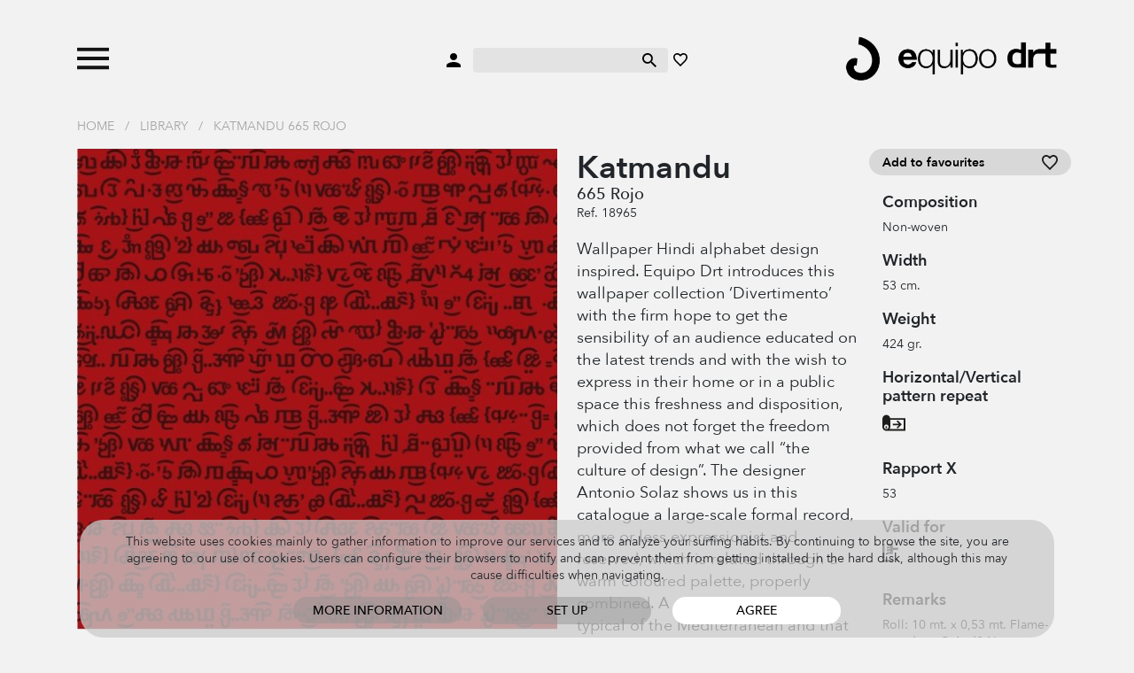

--- FILE ---
content_type: text/html; charset=UTF-8
request_url: https://www.equipo-drt.es/en/papel-pintado-wallpaper-katmandu-rojo
body_size: 10683
content:
<!doctype html>
<html lang="en">
  <head>
    
    <meta charset="utf-8">
    <meta name="viewport" content="width=device-width, initial-scale=1">

    <link rel="stylesheet" href="https://www.equipo-drt.es/build/assets/css/all-3c6711bb85.css" type="text/css" />
    <link rel="shortcut icon" href="https://www.equipo-drt.es/favicon.ico" />

    <title>Katmandu 665 Rojo</title>
    <meta name="description" content="" />
    <meta name="robots" content="noindex" />

    <link rel="canonical" href="https://www.equipo-drt.es/en/papel-pintado-wallpaper-katmandu-rojo" />

    
        
  </head>
  <body class="">

    <div id="header">
        <div class="wrapper">
            <div class="container">
                <div class="item">
                    <a class="toggle-menu">
                        <img class="abrir" src="https://www.equipo-drt.es/assets/svg/menu_n.svg">
                        <img class="cerrar" src="https://www.equipo-drt.es/assets/svg/cerrar_b.svg">
                    </a>
                                        <a class="buscar movil">
                        <img class="swap negro" src="https://www.equipo-drt.es/assets/svg/buscar_n.svg">
                        <img class="swap blanco" src="https://www.equipo-drt.es/assets/svg/buscar_b.svg">
                    </a>
                                    </div>
                <div class="item centro">
                    <a>
                        <img class="swap negro" src="https://www.equipo-drt.es/assets/svg/usuario_n.svg">
                        <img class="swap blanco" src="https://www.equipo-drt.es/assets/svg/usuario_b.svg">
                    </a>
                    <form method="post" action="https://www.equipo-drt.es/en/buscar">
                        <input type="hidden" name="_token" value="HRJIGlxyU3wXhRxzh0X0HVDF4kCekSiSQORmv6uO">
                        <input type="search" name="q">
                        <button type="submit">
                            <img class="swap negro" src="https://www.equipo-drt.es/assets/svg/buscar_n.svg">
                            <img class="swap blanco" src="https://www.equipo-drt.es/assets/svg/buscar_b.svg">
                        </button>
                    </form>
                    <a href="https://www.equipo-drt.es/en/favoritos">
                        <img class="swap negro" src="https://www.equipo-drt.es/assets/svg/favorito_n.svg">
                        <img class="swap blanco" src="https://www.equipo-drt.es/assets/svg/favorito_b.svg">
                    </a>
                </div>
                <div class="item logo">
                    <a href="https://www.equipo-drt.es/en">
                        <img class="logo swap negro" src="https://www.equipo-drt.es/assets/img/logo_n.png">
                        <img class="logo swap blanco" src="https://www.equipo-drt.es/assets/img/logo_b.png">
                    </a>
                </div>
            </div>
        </div>
                <div class="menu">
    <div class="container">
        
                
                <div class="catalogo">

                        <div class="submenu">
                <a href="https://www.equipo-drt.es/en/fabrics" class="principal">Fabrics</a>
                                <a href="https://www.equipo-drt.es/en/fabrics/curtains">Curtains</a>
                                <a href="https://www.equipo-drt.es/en/fabrics/sheers">Sheers</a>
                                <a href="https://www.equipo-drt.es/en/fabrics/linen">Linen</a>
                                <a href="https://www.equipo-drt.es/en/fabrics/outdoor">Outdoor</a>
                                <a href="https://www.equipo-drt.es/en/fabrics/velvet">Velvet</a>
                                <a href="https://www.equipo-drt.es/en/fabrics/upholstery">Upholstery</a>
                                <a href="https://www.equipo-drt.es/en/fabrics/mantel"></a>
                            </div>
                        <div class="submenu">
                <a href="https://www.equipo-drt.es/en/contract-projects" class="principal">Contract</a>
                                <a href="https://www.equipo-drt.es/en/contract-projects/fire-retardant">Fire-retardant</a>
                                <a href="https://www.equipo-drt.es/en/contract-projects/acoustic">Acoustic</a>
                                <a href="https://www.equipo-drt.es/en/contract-projects/sostenible">Sustainable</a>
                            </div>
                        <div class="submenu">
                <a href="https://www.equipo-drt.es/en/wallpaper" class="principal">Wallpaper</a>
                                <a href="https://www.equipo-drt.es/en/wallpaper/geometric">Geometric</a>
                                <a href="https://www.equipo-drt.es/en/wallpaper/stripes">Stripes</a>
                                <a href="https://www.equipo-drt.es/en/wallpaper/flowers">Flowers</a>
                                <a href="https://www.equipo-drt.es/en/wallpaper/vintage">Vintage</a>
                                <a href="https://www.equipo-drt.es/en/wallpaper/for-kids">For kids</a>
                            </div>
            
        </div>

        <div class="catalogo movil">
            
            <div class="principales">
                                <a href="#telas" class="principal">Fabrics</a>
                                <a href="#contract" class="principal">Contract</a>
                                <a href="#papel-pintado" class="principal">Wallpaper</a>
                                <a href="https://www.equipo-drt.es/en/library" class="principal todos">All products</a>
            </div>

            <div class="submenus">
                                                <div class="submenu telas">
                                        <a href="https://www.equipo-drt.es/en/fabrics/curtains">Curtains</a>
                                        <a href="https://www.equipo-drt.es/en/fabrics/sheers">Sheers</a>
                                        <a href="https://www.equipo-drt.es/en/fabrics/linen">Linen</a>
                                        <a href="https://www.equipo-drt.es/en/fabrics/outdoor">Outdoor</a>
                                        <a href="https://www.equipo-drt.es/en/fabrics/velvet">Velvet</a>
                                        <a href="https://www.equipo-drt.es/en/fabrics/upholstery">Upholstery</a>
                                        <a href="https://www.equipo-drt.es/en/fabrics/mantel"></a>
                                    </div>
                                                                <div class="submenu contract">
                                        <a href="https://www.equipo-drt.es/en/contract-projects/fire-retardant">Fire-retardant</a>
                                        <a href="https://www.equipo-drt.es/en/contract-projects/acoustic">Acoustic</a>
                                        <a href="https://www.equipo-drt.es/en/contract-projects/sostenible">Sustainable</a>
                                    </div>
                                                                <div class="submenu papel-pintado">
                                        <a href="https://www.equipo-drt.es/en/wallpaper/geometric">Geometric</a>
                                        <a href="https://www.equipo-drt.es/en/wallpaper/stripes">Stripes</a>
                                        <a href="https://www.equipo-drt.es/en/wallpaper/flowers">Flowers</a>
                                        <a href="https://www.equipo-drt.es/en/wallpaper/vintage">Vintage</a>
                                        <a href="https://www.equipo-drt.es/en/wallpaper/for-kids">For kids</a>
                                    </div>
                                            </div>

        </div>
        
        <div class="todos">
            <a href="https://www.equipo-drt.es/en/library" class="principal todos">All products</a>
        </div>
        
        <div class="pie">
            <div>
                <a href="#">Customer area</a>
                <a href="https://www.equipo-drt.es/en/contacto">Contact</a>
            </div>
            <div>
                <a href="https://www.equipo-drt.es/en/favoritos">My favourites</a>
                <div>
                    <a href="https://www.equipo-drt.es/es" class="idioma ">ESP</a> 
                                        / <a href="https://www.equipo-drt.es/en" class="idioma seleccionado">ENG</a>
                                    </div>
            </div>
        </div>

    </div>
</div>    </div>

        <div class="container miga">
        <a href="https://www.equipo-drt.es/en">Home</a>
                / <a href="https://www.equipo-drt.es/en/library">Library</a>
                / <a href="https://www.equipo-drt.es/en/papel-pintado-wallpaper-katmandu-rojo">Katmandu 665 Rojo</a>
            </div>
    
    
<div id="producto" class="container">

    <div class="row">
        <div class="col imagen zoom_galeria">
                        <div class="principal" img="0" max_img="3">
                <img src="https://www.equipo-drt.es/productos/papel-pintado-wallpaper-katmandu-rojo-550-fit-61c9dab6bf586.png">
                <div class="zoom"></div>
                                <div class="menos"></div>
                <div class="mas"></div>
                            </div>
                        <div class="row imagenes zoom_galeria">
                                <div class="col-3 zoom " img="0" zoom="https://www.equipo-drt.es/productos/papel-pintado-wallpaper-katmandu-rojo-550-fit-61c9dab6bf586.png" src_full="https://www.equipo-drt.es/productos/papel-pintado-wallpaper-katmandu-rojo-61c9dab6bf586.png" marcadores="[]"><img src="https://www.equipo-drt.es/productos/papel-pintado-wallpaper-katmandu-rojo-150-fit-61c9dab6bf586.png"></div>
                                                    <div class="col-3 zoom" img="1" zoom="https://www.equipo-drt.es/productos/papel-pintado-wallpaper-katmandu-rojo-550-fit-61c9dab6b2c39.png" src_full="https://www.equipo-drt.es/productos/papel-pintado-wallpaper-katmandu-rojo-61c9dab6b2c39.png" marcadores="[]">
                    <img src="https://www.equipo-drt.es/productos/papel-pintado-wallpaper-katmandu-rojo-150-fit-61c9dab6b2c39.png" loading="lazy">
                    <img src="https://www.equipo-drt.es/productos/papel-pintado-wallpaper-katmandu-rojo-550-fit-61c9dab6b2c39.png" class="preload">
                </div>
                                                    <div class="col-3 zoom" img="2" zoom="https://www.equipo-drt.es/productos/divertimento-550-fit-61c9dab5eefab.png" src_full="https://www.equipo-drt.es/productos/divertimento-61c9dab5eefab.png" marcadores="[]">
                    <img src="https://www.equipo-drt.es/productos/divertimento-150-fit-61c9dab5eefab.png" loading="lazy">
                    <img src="https://www.equipo-drt.es/productos/divertimento-550-fit-61c9dab5eefab.png" class="preload">
                </div>
                                                    <div class="col-3 zoom" img="3" zoom="https://www.equipo-drt.es/productos/divertimento-550-fit-61c9dab5e3a41.png" src_full="https://www.equipo-drt.es/productos/divertimento-61c9dab5e3a41.png" marcadores="[]">
                    <img src="https://www.equipo-drt.es/productos/divertimento-150-fit-61c9dab5e3a41.png" loading="lazy">
                    <img src="https://www.equipo-drt.es/productos/divertimento-550-fit-61c9dab5e3a41.png" class="preload">
                </div>
                            </div>
            
        </div>
        <div class="col">
            <div class="row">

                <div class="col descripcion">
            
                    <h1>
                        Katmandu
                                                <span>665 Rojo</span>
                                            </h1>
                                        <div class="referencia">Ref. 18965</div>
                    
                                        <div class="descripcion">
                        <p>Wallpaper Hindi alphabet design inspired.
Equipo Drt introduces this wallpaper collection ‘Divertimento’ with the firm hope to get the sensibility of an audience educated on the latest trends and with the wish to express in their home or in a public space this freshness and disposition, which does not forget the freedom provided from what we call “the culture of design”. 
The designer Antonio Solaz shows us in this catalogue a large-scale formal record, more or less expressionist and reserved, which is related through a warm coloured palette, properly combined. A chromatic idea that is typical of the Mediterranean and that combines perfectly with the contemporary spaces to which we are headed. </p>
                    </div>
                    
                    <div>
                        <a class="boton con_icono formulario_contacto">
                            <img class="normal" src="https://www.equipo-drt.es/assets/svg/ico_email.svg">
                            <img class="hover" src="https://www.equipo-drt.es/assets/svg/ico_email_hover.svg">
                            Ask for more information
                        </a>
                    </div>

                    <div>
                        <a class="boton con_icono descargar_pdf" href="https://www.equipo-drt.es/en/library/pdf/18965" target="_blank">
                            <img class="normal" src="https://www.equipo-drt.es/assets/svg/descargar.svg">
                            <img class="hover" src="https://www.equipo-drt.es/assets/svg/descargar_hover.svg">
                            Download in PDF
                        </a>
                    </div>
                        
                    <div class="compartir">
    <strong>Share</strong>
    <a class="boton solo_icono" href="https://www.facebook.com/sharer/sharer.php?u=https://www.equipo-drt.es/en/papel-pintado-wallpaper-katmandu-rojo" target="_blank">
        <img class="normal" src="https://www.equipo-drt.es/assets/svg/ico_facebook.svg">
        <img class="hover" src="https://www.equipo-drt.es/assets/svg/ico_facebook_hover.svg">
    </a>
    <a class="boton solo_icono" href="https://twitter.com/intent/tweet?text=Default+share+text&amp;url=https://www.equipo-drt.es/en/papel-pintado-wallpaper-katmandu-rojo" target="_blank">
        <img class="normal" src="https://www.equipo-drt.es/assets/svg/ico_twitter.svg">
        <img class="hover" src="https://www.equipo-drt.es/assets/svg/ico_twitter_hover.svg">
    </a>
        <a class="boton solo_icono" href="http://pinterest.com/pin/create/button/?url=https://www.equipo-drt.es/en/papel-pintado-wallpaper-katmandu-rojo" target="_blank">
        <img class="normal" src="https://www.equipo-drt.es/assets/svg/ico_pinterest.svg">
        <img class="hover" src="https://www.equipo-drt.es/assets/svg/ico_pinterest_hover.svg">
    </a>
    <a class="boton con_icono"  href="https://wa.me/?text=https://www.equipo-drt.es/en/papel-pintado-wallpaper-katmandu-rojo" target="_blank">
        <img class="normal" src="https://www.equipo-drt.es/assets/svg/ico_whatsapp.svg">
        <img class="hover" src="https://www.equipo-drt.es/assets/svg/ico_whatsapp_hover.svg">
        Whatsapp
    </a>
</div>                
                </div>
                <div class="col-auto info">
            
                    <a class="boton con_icono block favorito " producto="18965">
                        <img class="normal" src="https://www.equipo-drt.es/assets/svg/ico_favorito.svg">
                        <img class="hover" src="https://www.equipo-drt.es/assets/svg/ico_favorito_hover.svg">
                        <span class="off">Add to favourites</span>
                        <span class="on">Added to favourites</span>
                    </a>

                                        <h2>Composition</h2>
                    <p>Non-woven</p>
                    
                                        <h2>Width</h2>
                    <p>53 cm.</p>
                    
                                        <h2>Weight</h2>
                    <p>424 gr.</p>
                    
                    
                    
                    
                                                            <h2>Horizontal/Vertical pattern repeat</h2>
                    <div class="pictos">
                        <span class="svg" alt="Railroaded pattern"><?xml version="1.0" encoding="utf-8"?>
<!-- Generator: Adobe Illustrator 25.2.3, SVG Export Plug-In . SVG Version: 6.00 Build 0)  -->
<svg version="1.1" id="Capa_1" xmlns="http://www.w3.org/2000/svg" xmlns:xlink="http://www.w3.org/1999/xlink" x="0px" y="0px"
	 viewBox="0 0 50.7 53.4" style="enable-background:new 0 0 50.7 53.4;" xml:space="preserve">
<style type="text/css">
	.st0{fill-rule:evenodd;clip-rule:evenodd;}
	.st1{fill:#1D1E1C;}
	.st2{fill:#1D1D1B;}
	.st3{fill-rule:evenodd;clip-rule:evenodd;fill:#1D1D1B;}
	.st4{clip-path:url(#SVGID_2_);fill:#1D1D1B;}
	.st5{fill:#231D1E;}
	.st6{fill:#211B1C;}
</style>
<path class="st2" d="M10.4,32c0,0.9-0.8,1.7-1.7,1.7C7.8,33.7,7,32.9,7,32v-1.5c0-0.9,0.8-1.7,1.7-1.7c0.9,0,1.7,0.8,1.7,1.7V32z
	 M22.9,23.8l13.5,0l-5-5l2.3-2.3l8.9,8.9l-8.9,8.9l-2.3-2.3l5-5l-13.5,0V23.8z M8.1,39.2C3.6,38.9,0,35.1,0,30.5V13.5
	c0-4.8,3.9-8.7,8.7-8.7c4.2,0,7.7,2.9,8.5,6.9h33.5v27.5H16.8H8.7C8.5,39.2,8.3,39.2,8.1,39.2z M8.7,35.5c2.8,0,5-2.3,5-5
	s-2.3-5-5-5s-5,2.3-5,5S5.9,35.5,8.7,35.5z M17.4,15.4l0,15.1c0,1.9-0.6,3.6-1.6,5h1H47V15.4H17.4z"/>
</svg>
</span>
                    </div>
                    
                                        <h2>Rapport X</h2>
                    <p>53</p>
                    
                    
                                                            <h2>Valid for</h2>
                    <div class="pictos">
                                                <span class="svg" alt="Wallpaper"><?xml version="1.0" encoding="utf-8"?>
<!-- Generator: Adobe Illustrator 25.2.3, SVG Export Plug-In . SVG Version: 6.00 Build 0)  -->
<svg version="1.1" id="Capa_1" xmlns="http://www.w3.org/2000/svg" xmlns:xlink="http://www.w3.org/1999/xlink" x="0px" y="0px"
	 viewBox="0 0 36.1 53.4" style="enable-background:new 0 0 36.1 53.4;" xml:space="preserve">
<style type="text/css">
	.st0{fill-rule:evenodd;clip-rule:evenodd;}
	.st1{fill:#1D1E1C;}
	.st2{fill:#1D1D1B;}
	.st3{fill-rule:evenodd;clip-rule:evenodd;fill:#1D1D1B;}
	.st4{clip-path:url(#SVGID_2_);fill:#1D1D1B;}
	.st5{fill:#231D1E;}
	.st6{fill:#211B1C;}
</style>
<path class="st2" d="M4.9,0v34.3l18.7,0v4.8H0V0H4.9z M33.6,13.3h-10l0,8.5H9.8v-3.9l8.9,0v-2.1H9.8v-3.9h8.9V9.8H9.8V6h8.9V3.9H9.8
	V0h13.8l0,8.5h10C36.9,8.5,36.9,13.3,33.6,13.3z"/>
</svg>
</span>
                                            </div>
                    
                                        <h2>Remarks</h2>
                    <p>Roll: 10 mt. x 0,53 mt.
Flame-retardant: Cs1, d0
Non-woven, semi washable and easy to remove.</p>
                    
                    
                                                            <h2>Care instructions</h2>
                    <div class="pictos">
                                                <span class="svg" alt="Flame resistant"><?xml version="1.0" encoding="utf-8"?>
<!-- Generator: Adobe Illustrator 25.2.3, SVG Export Plug-In . SVG Version: 6.00 Build 0)  -->
<svg version="1.1" id="Capa_1" xmlns="http://www.w3.org/2000/svg" xmlns:xlink="http://www.w3.org/1999/xlink" x="0px" y="0px"
	 viewBox="0 0 41.9 53.4" style="enable-background:new 0 0 41.9 53.4;" xml:space="preserve">
<style type="text/css">
	.st0{fill-rule:evenodd;clip-rule:evenodd;}
	.st1{fill:#1D1E1C;}
	.st2{fill:#1D1D1B;}
	.st3{fill-rule:evenodd;clip-rule:evenodd;fill:#1D1D1B;}
	.st4{clip-path:url(#SVGID_2_);fill:#1D1D1B;}
	.st5{fill:#231D1E;}
	.st6{fill:#211B1C;}
</style>
<path class="st2" d="M17.3,19.8c0.9-4.9,4.6-9.6,9.7-14.7c0.7,3.7,1.2,6.9,2.7,10.3c1.1,2.6,2,4.8,2.6,7l7.8-2.8l1.8,5l-8.6,3.1
	c0.2,3.3-0.3,6.8-1.9,11.3h-5.1c1.5-3.9,2.1-6.9,2.2-9.6l-13.9,5.1c0.6,1.9,1.4,3.5,2.5,4.5h-4.8c-0.8-0.7-1.4-1.8-1.9-3l-8.6,3.1
	l-1.8-5l9.2-3.4c-0.5-5,0.7-10.7,4.1-14.1C13.3,16.7,15.4,18.1,17.3,19.8z M27.9,24.1c-0.7-2.8-2-5.7-3.2-9.3
	c-2.4,3.5-4,7.3-3.9,11.9L27.9,24.1z M19.5,27.1c-1.7-1.2-4.4-3.2-4.9-3.7c-0.6,1.5-0.8,3.6-0.8,5.8L19.5,27.1z"/>
</svg>
</span>
                                                <span class="svg" alt="Good light fastness"><?xml version="1.0" encoding="utf-8"?>
<!-- Generator: Adobe Illustrator 25.2.3, SVG Export Plug-In . SVG Version: 6.00 Build 0)  -->
<svg version="1.1" id="Capa_1" xmlns="http://www.w3.org/2000/svg" xmlns:xlink="http://www.w3.org/1999/xlink" x="0px" y="0px"
	 viewBox="0 0 36.4 53.4" style="enable-background:new 0 0 36.4 53.4;" xml:space="preserve">
<style type="text/css">
	.st0{fill-rule:evenodd;clip-rule:evenodd;}
	.st1{fill:#1D1E1C;}
	.st2{fill:#1D1D1B;}
	.st3{fill-rule:evenodd;clip-rule:evenodd;fill:#1D1D1B;}
	.st4{clip-path:url(#SVGID_2_);fill:#1D1D1B;}
	.st5{fill:#231D1E;}
	.st6{fill:#211B1C;}
</style>
<path class="st2" d="M5.3,33.9l4.2-4.2c1.4-1.4,3.5,0.7,2.1,2.1L7.4,36C6,37.4,3.9,35.3,5.3,33.9z M9.5,16.6l-4.2-4.2
	C3.9,11,6,8.9,7.4,10.3l4.2,4.2C13.1,15.9,10.9,18,9.5,16.6z M28.9,36l-4.2-4.2c-1.4-1.4,0.7-3.5,2.1-2.1l4.2,4.2
	C32.5,35.3,30.3,37.4,28.9,36z M7.5,24.6h-6c-2,0-2-3,0-3h6C9.4,21.6,9.4,24.6,7.5,24.6z M34.9,24.6h-6c-2,0-2-3,0-3h6
	C36.9,21.6,36.9,24.6,34.9,24.6z M19.7,33.9v6c0,2-3,2-3,0v-6C16.7,31.9,19.7,31.9,19.7,33.9z M19.7,6.4v6c0,2-3,2-3,0v-6
	C16.7,4.5,19.7,4.5,19.7,6.4z M18.2,18.7c-2.5,0-4.5,2-4.5,4.5c0,2.5,2,4.5,4.5,4.5s4.5-2,4.5-4.5S20.7,18.7,18.2,18.7z M18.2,15.7
	c4.1,0,7.5,3.3,7.5,7.5c0,4.1-3.3,7.5-7.5,7.5c-4.1,0-7.5-3.3-7.5-7.5S14.1,15.7,18.2,15.7z M24.7,14.5l4.2-4.2
	c1.4-1.4,3.5,0.7,2.1,2.1l-4.2,4.2C25.4,18,23.3,15.9,24.7,14.5z"/>
</svg>
</span>
                                                <span class="svg" alt="Paste-the-wall wallpaper"><?xml version="1.0" encoding="utf-8"?>
<!-- Generator: Adobe Illustrator 25.2.3, SVG Export Plug-In . SVG Version: 6.00 Build 0)  -->
<svg version="1.1" id="Capa_1" xmlns="http://www.w3.org/2000/svg" xmlns:xlink="http://www.w3.org/1999/xlink" x="0px" y="0px"
	 viewBox="0 0 36.1 53.4" style="enable-background:new 0 0 36.1 53.4;" xml:space="preserve">
<style type="text/css">
	.st0{fill-rule:evenodd;clip-rule:evenodd;}
	.st1{fill:#1D1E1C;}
	.st2{fill:#1D1D1B;}
	.st3{fill-rule:evenodd;clip-rule:evenodd;fill:#1D1D1B;}
	.st4{clip-path:url(#SVGID_2_);fill:#1D1D1B;}
	.st5{fill:#231D1E;}
	.st6{fill:#211B1C;}
</style>
<path class="st2" d="M4.9,0v34.3l18.7,0v4.8H0V0H4.9z M33.6,13.3h-10l0,8.5H9.8v-3.9l8.9,0v-2.1H9.8v-3.9h8.9V9.8H9.8V6h8.9V3.9H9.8
	V0h13.8l0,8.5h10C36.9,8.5,36.9,13.3,33.6,13.3z"/>
</svg>
</span>
                                            </div>
                                        
                    <span class="tooltip_picto"></span>

                    <div class="text-center">
                        <a class="boton con_icono guia_iconos">
                            <img class="normal" src="https://www.equipo-drt.es/assets/svg/ico_info.svg">
                            <img class="hover" src="https://www.equipo-drt.es/assets/svg/ico_info_hover.svg">
                            Icons guide
                        </a>
                    </div>


                </div>

            </div>
        </div>
    </div>
    
        <div class="colores">
        <h2>Other colours</h2>
        <div class="row wrapper">
                                        <div class="color col-auto">
                
                <a href="https://www.equipo-drt.es/en/papel-pintado-infantil-nin-pizarra-wallpaper"><img src="https://www.equipo-drt.es/productos/papel-pintado-infantil-nin-pizarra-wallpaper-150-fit-61c9dab7991c7.png"></a>
                                <span>994 Pizarra</span>
                
                <div class="hover">
        
                    <a href="https://www.equipo-drt.es/en/papel-pintado-infantil-nin-pizarra-wallpaper"><img src="https://www.equipo-drt.es/productos/papel-pintado-infantil-nin-pizarra-wallpaper-150-fit-61c9dab7991c7.png"></a>

                                        <p>Pizarra</p>
                                        <div class="info">
                        <div>
                                                        <p>994 Pizarra</p>
                                                    </div>
                        <div>
                            <p>Ref 18954</p>
                        </div>
                    </div>
                    
                </div>

            </div>
                                        <div class="color col-auto">
                
                <a href="https://www.equipo-drt.es/en/papel-pintado-wallpaper-toritos-azul"><img src="https://www.equipo-drt.es/productos/papel-pintado-wallpaper-toritos-azul-150-fit-61c9dab8e6fad.png"></a>
                                <span>335 Azul</span>
                
                <div class="hover">
        
                    <a href="https://www.equipo-drt.es/en/papel-pintado-wallpaper-toritos-azul"><img src="https://www.equipo-drt.es/productos/papel-pintado-wallpaper-toritos-azul-150-fit-61c9dab8e6fad.png"></a>

                                        <p>Azul</p>
                                        <div class="info">
                        <div>
                                                        <p>335 Azul</p>
                                                    </div>
                        <div>
                            <p>Ref 18972</p>
                        </div>
                    </div>
                    
                </div>

            </div>
                                        <div class="color col-auto">
                
                <a href="https://www.equipo-drt.es/en/papel-pintado-geometrico-ondas-bramante-pizarra"><img src="https://www.equipo-drt.es/productos/papel-pintado-geometrico-ondas-bramante-pizarra-150-fit-61c9dab61b1c4.png"></a>
                                <span>994 Pizarra</span>
                
                <div class="hover">
        
                    <a href="https://www.equipo-drt.es/en/papel-pintado-geometrico-ondas-bramante-pizarra"><img src="https://www.equipo-drt.es/productos/papel-pintado-geometrico-ondas-bramante-pizarra-150-fit-61c9dab61b1c4.png"></a>

                                        <p>Pizarra</p>
                                        <div class="info">
                        <div>
                                                        <p>994 Pizarra</p>
                                                    </div>
                        <div>
                            <p>Ref 18957</p>
                        </div>
                    </div>
                    
                </div>

            </div>
                                        <div class="color col-auto">
                
                <a href="https://www.equipo-drt.es/en/18958-bramante-rojo"><img src="https://www.equipo-drt.es/productos/18958-bramante-rojo-150-fit-61c9dab629a1e.png"></a>
                                <span>665 Rojo</span>
                
                <div class="hover">
        
                    <a href="https://www.equipo-drt.es/en/18958-bramante-rojo"><img src="https://www.equipo-drt.es/productos/18958-bramante-rojo-150-fit-61c9dab629a1e.png"></a>

                                        <p>Rojo</p>
                                        <div class="info">
                        <div>
                                                        <p>665 Rojo</p>
                                                    </div>
                        <div>
                            <p>Ref 18958</p>
                        </div>
                    </div>
                    
                </div>

            </div>
                                        <div class="color col-auto">
                
                <a href="https://www.equipo-drt.es/en/18959-bramante-humo"><img src="https://www.equipo-drt.es/productos/18959-bramante-humo-150-fit-61c9dab63b846.png"></a>
                                <span>996 Humo</span>
                
                <div class="hover">
        
                    <a href="https://www.equipo-drt.es/en/18959-bramante-humo"><img src="https://www.equipo-drt.es/productos/18959-bramante-humo-150-fit-61c9dab63b846.png"></a>

                                        <p>Humo</p>
                                        <div class="info">
                        <div>
                                                        <p>996 Humo</p>
                                                    </div>
                        <div>
                            <p>Ref 18959</p>
                        </div>
                    </div>
                    
                </div>

            </div>
                                        <div class="color col-auto">
                
                <a href="https://www.equipo-drt.es/en/papel-pintado-wallpaper-bramante-nacar"><img src="https://www.equipo-drt.es/productos/papel-pintado-wallpaper-bramante-nacar-150-fit-61c9dab6551f6.png"></a>
                                <span>011 Nacar</span>
                
                <div class="hover">
        
                    <a href="https://www.equipo-drt.es/en/papel-pintado-wallpaper-bramante-nacar"><img src="https://www.equipo-drt.es/productos/papel-pintado-wallpaper-bramante-nacar-150-fit-61c9dab6551f6.png"></a>

                                        <p>Nacar</p>
                                        <div class="info">
                        <div>
                                                        <p>011 Nacar</p>
                                                    </div>
                        <div>
                            <p>Ref 18960</p>
                        </div>
                    </div>
                    
                </div>

            </div>
                                        <div class="color col-auto">
                
                <a href="https://www.equipo-drt.es/en/18961-bramante-cacao"><img src="https://www.equipo-drt.es/productos/18961-bramante-cacao-150-fit-61c9dab6630a0.png"></a>
                                <span>273 Cacao</span>
                
                <div class="hover">
        
                    <a href="https://www.equipo-drt.es/en/18961-bramante-cacao"><img src="https://www.equipo-drt.es/productos/18961-bramante-cacao-150-fit-61c9dab6630a0.png"></a>

                                        <p>Cacao</p>
                                        <div class="info">
                        <div>
                                                        <p>273 Cacao</p>
                                                    </div>
                        <div>
                            <p>Ref 18961</p>
                        </div>
                    </div>
                    
                </div>

            </div>
                                        <div class="color col-auto">
                
                <a href="https://www.equipo-drt.es/en/papel-pintado-wallpaper-katmandu-pizarra"><img src="https://www.equipo-drt.es/productos/papel-pintado-wallpaper-katmandu-pizarra-150-fit-61c9dab67515f.png"></a>
                                <span>994 Pizarra</span>
                
                <div class="hover">
        
                    <a href="https://www.equipo-drt.es/en/papel-pintado-wallpaper-katmandu-pizarra"><img src="https://www.equipo-drt.es/productos/papel-pintado-wallpaper-katmandu-pizarra-150-fit-61c9dab67515f.png"></a>

                                        <p>Pizarra</p>
                                        <div class="info">
                        <div>
                                                        <p>994 Pizarra</p>
                                                    </div>
                        <div>
                            <p>Ref 18962</p>
                        </div>
                    </div>
                    
                </div>

            </div>
                                        <div class="color col-auto">
                
                <a href="https://www.equipo-drt.es/en/papel-pintado-wallpaper-katmandu-marmol"><img src="https://www.equipo-drt.es/productos/papel-pintado-wallpaper-katmandu-marmol-150-fit-61c9dab687723.png"></a>
                                <span>008  Marmol</span>
                
                <div class="hover">
        
                    <a href="https://www.equipo-drt.es/en/papel-pintado-wallpaper-katmandu-marmol"><img src="https://www.equipo-drt.es/productos/papel-pintado-wallpaper-katmandu-marmol-150-fit-61c9dab687723.png"></a>

                                        <p>Marmol</p>
                                        <div class="info">
                        <div>
                                                        <p>008  Marmol</p>
                                                    </div>
                        <div>
                            <p>Ref 18963</p>
                        </div>
                    </div>
                    
                </div>

            </div>
                                        <div class="color col-auto">
                
                <a href="https://www.equipo-drt.es/en/papel-pintado-wallpaper-katmandu-nuez"><img src="https://www.equipo-drt.es/productos/papel-pintado-wallpaper-katmandu-nuez-150-fit-61c9dab6981fa.png"></a>
                                <span>230 Nuez</span>
                
                <div class="hover">
        
                    <a href="https://www.equipo-drt.es/en/papel-pintado-wallpaper-katmandu-nuez"><img src="https://www.equipo-drt.es/productos/papel-pintado-wallpaper-katmandu-nuez-150-fit-61c9dab6981fa.png"></a>

                                        <p>Nuez</p>
                                        <div class="info">
                        <div>
                                                        <p>230 Nuez</p>
                                                    </div>
                        <div>
                            <p>Ref 18964</p>
                        </div>
                    </div>
                    
                </div>

            </div>
                                        <div class="color col-auto">
                
                <a href="https://www.equipo-drt.es/en/papel-pintado-wallpaper-katmandu-wengue"><img src="https://www.equipo-drt.es/productos/papel-pintado-wallpaper-katmandu-wengue-150-fit-61c9dab6d5605.png"></a>
                                <span>286 Wengue</span>
                
                <div class="hover">
        
                    <a href="https://www.equipo-drt.es/en/papel-pintado-wallpaper-katmandu-wengue"><img src="https://www.equipo-drt.es/productos/papel-pintado-wallpaper-katmandu-wengue-150-fit-61c9dab6d5605.png"></a>

                                        <p>Wengue</p>
                                        <div class="info">
                        <div>
                                                        <p>286 Wengue</p>
                                                    </div>
                        <div>
                            <p>Ref 18966</p>
                        </div>
                    </div>
                    
                </div>

            </div>
                                        <div class="color col-auto">
                
                <a href="https://www.equipo-drt.es/en/papel-pintado-wallpaper-les-amis-marmol"><img src="https://www.equipo-drt.es/productos/papel-pintado-wallpaper-les-amis-marmol-150-fit-61c9dab6e6f62.png"></a>
                                <span>008  Marmol</span>
                
                <div class="hover">
        
                    <a href="https://www.equipo-drt.es/en/papel-pintado-wallpaper-les-amis-marmol"><img src="https://www.equipo-drt.es/productos/papel-pintado-wallpaper-les-amis-marmol-150-fit-61c9dab6e6f62.png"></a>

                                        <p>Marmol</p>
                                        <div class="info">
                        <div>
                                                        <p>008  Marmol</p>
                                                    </div>
                        <div>
                            <p>Ref 18979</p>
                        </div>
                    </div>
                    
                </div>

            </div>
                                        <div class="color col-auto">
                
                <a href="https://www.equipo-drt.es/en/papel-pintado-wallpaper-les-amis-antracita"><img src="https://www.equipo-drt.es/productos/papel-pintado-wallpaper-les-amis-antracita-150-fit-61c9dab700b4e.png"></a>
                                <span>987 Antracita</span>
                
                <div class="hover">
        
                    <a href="https://www.equipo-drt.es/en/papel-pintado-wallpaper-les-amis-antracita"><img src="https://www.equipo-drt.es/productos/papel-pintado-wallpaper-les-amis-antracita-150-fit-61c9dab700b4e.png"></a>

                                        <p>Antracita</p>
                                        <div class="info">
                        <div>
                                                        <p>987 Antracita</p>
                                                    </div>
                        <div>
                            <p>Ref 18980</p>
                        </div>
                    </div>
                    
                </div>

            </div>
                                        <div class="color col-auto">
                
                <a href="https://www.equipo-drt.es/en/papel-pintado-wallpaper-les-amis-azul"><img src="https://www.equipo-drt.es/productos/papel-pintado-wallpaper-les-amis-azul-150-fit-61c9dab71285b.png"></a>
                                <span>335 Azul</span>
                
                <div class="hover">
        
                    <a href="https://www.equipo-drt.es/en/papel-pintado-wallpaper-les-amis-azul"><img src="https://www.equipo-drt.es/productos/papel-pintado-wallpaper-les-amis-azul-150-fit-61c9dab71285b.png"></a>

                                        <p>Azul</p>
                                        <div class="info">
                        <div>
                                                        <p>335 Azul</p>
                                                    </div>
                        <div>
                            <p>Ref 18981</p>
                        </div>
                    </div>
                    
                </div>

            </div>
                                        <div class="color col-auto">
                
                <a href="https://www.equipo-drt.es/en/papel-pintado-wallpaper-les-amis-jeans"><img src="https://www.equipo-drt.es/productos/papel-pintado-wallpaper-les-amis-jeans-150-fit-61c9dab7209c1.png"></a>
                                <span>334 Jeans</span>
                
                <div class="hover">
        
                    <a href="https://www.equipo-drt.es/en/papel-pintado-wallpaper-les-amis-jeans"><img src="https://www.equipo-drt.es/productos/papel-pintado-wallpaper-les-amis-jeans-150-fit-61c9dab7209c1.png"></a>

                                        <p>Jeans</p>
                                        <div class="info">
                        <div>
                                                        <p>334 Jeans</p>
                                                    </div>
                        <div>
                            <p>Ref 18982</p>
                        </div>
                    </div>
                    
                </div>

            </div>
                                        <div class="color col-auto">
                
                <a href="https://www.equipo-drt.es/en/papel-pintado-wallpaper-les-amis-cacao"><img src="https://www.equipo-drt.es/productos/papel-pintado-wallpaper-les-amis-cacao-150-fit-61c9dab73229e.png"></a>
                                <span>273 Cacao</span>
                
                <div class="hover">
        
                    <a href="https://www.equipo-drt.es/en/papel-pintado-wallpaper-les-amis-cacao"><img src="https://www.equipo-drt.es/productos/papel-pintado-wallpaper-les-amis-cacao-150-fit-61c9dab73229e.png"></a>

                                        <p>Cacao</p>
                                        <div class="info">
                        <div>
                                                        <p>273 Cacao</p>
                                                    </div>
                        <div>
                            <p>Ref 18983</p>
                        </div>
                    </div>
                    
                </div>

            </div>
                                        <div class="color col-auto">
                
                <a href="https://www.equipo-drt.es/en/papel-pintado-wallpaper-les-amis-wengue"><img src="https://www.equipo-drt.es/productos/papel-pintado-wallpaper-les-amis-wengue-150-fit-61c9dab74bd42.png"></a>
                                <span>286 Wengue</span>
                
                <div class="hover">
        
                    <a href="https://www.equipo-drt.es/en/papel-pintado-wallpaper-les-amis-wengue"><img src="https://www.equipo-drt.es/productos/papel-pintado-wallpaper-les-amis-wengue-150-fit-61c9dab74bd42.png"></a>

                                        <p>Wengue</p>
                                        <div class="info">
                        <div>
                                                        <p>286 Wengue</p>
                                                    </div>
                        <div>
                            <p>Ref 18984</p>
                        </div>
                    </div>
                    
                </div>

            </div>
                                        <div class="color col-auto">
                
                <a href="https://www.equipo-drt.es/en/papel-pintado-wallpaper-les-amis-gris"><img src="https://www.equipo-drt.es/productos/papel-pintado-wallpaper-les-amis-gris-150-fit-61c9dab75b55e.png"></a>
                                <span>995 Gris</span>
                
                <div class="hover">
        
                    <a href="https://www.equipo-drt.es/en/papel-pintado-wallpaper-les-amis-gris"><img src="https://www.equipo-drt.es/productos/papel-pintado-wallpaper-les-amis-gris-150-fit-61c9dab75b55e.png"></a>

                                        <p>Gris</p>
                                        <div class="info">
                        <div>
                                                        <p>995 Gris</p>
                                                    </div>
                        <div>
                            <p>Ref 18985</p>
                        </div>
                    </div>
                    
                </div>

            </div>
                                        <div class="color col-auto">
                
                <a href="https://www.equipo-drt.es/en/papel-pintado-wallpaper-les-amis-pizarra"><img src="https://www.equipo-drt.es/productos/papel-pintado-wallpaper-les-amis-pizarra-150-fit-61c9dab76d539.png"></a>
                                <span>994 Pizarra</span>
                
                <div class="hover">
        
                    <a href="https://www.equipo-drt.es/en/papel-pintado-wallpaper-les-amis-pizarra"><img src="https://www.equipo-drt.es/productos/papel-pintado-wallpaper-les-amis-pizarra-150-fit-61c9dab76d539.png"></a>

                                        <p>Pizarra</p>
                                        <div class="info">
                        <div>
                                                        <p>994 Pizarra</p>
                                                    </div>
                        <div>
                            <p>Ref 18986</p>
                        </div>
                    </div>
                    
                </div>

            </div>
                                        <div class="color col-auto">
                
                <a href="https://www.equipo-drt.es/en/papel-pintado-infantil-nin-nacar"><img src="https://www.equipo-drt.es/productos/papel-pintado-infantil-nin-nacar-150-fit-61c9dab77f5df.png"></a>
                                <span>011 Nacar</span>
                
                <div class="hover">
        
                    <a href="https://www.equipo-drt.es/en/papel-pintado-infantil-nin-nacar"><img src="https://www.equipo-drt.es/productos/papel-pintado-infantil-nin-nacar-150-fit-61c9dab77f5df.png"></a>

                                        <p>Nacar</p>
                                        <div class="info">
                        <div>
                                                        <p>011 Nacar</p>
                                                    </div>
                        <div>
                            <p>Ref 18953</p>
                        </div>
                    </div>
                    
                </div>

            </div>
                                        <div class="color col-auto">
                
                <a href="https://www.equipo-drt.es/en/papel-pintado-infantil-nin-gris-wallpaper"><img src="https://www.equipo-drt.es/productos/papel-pintado-infantil-nin-gris-wallpaper-150-fit-61c9dab7a9338.png"></a>
                                <span>995 Gris</span>
                
                <div class="hover">
        
                    <a href="https://www.equipo-drt.es/en/papel-pintado-infantil-nin-gris-wallpaper"><img src="https://www.equipo-drt.es/productos/papel-pintado-infantil-nin-gris-wallpaper-150-fit-61c9dab7a9338.png"></a>

                                        <p>Gris</p>
                                        <div class="info">
                        <div>
                                                        <p>995 Gris</p>
                                                    </div>
                        <div>
                            <p>Ref 18955</p>
                        </div>
                    </div>
                    
                </div>

            </div>
                                        <div class="color col-auto">
                
                <a href="https://www.equipo-drt.es/en/papel-pintado-infantil-nin-cafe-wallpaper"><img src="https://www.equipo-drt.es/productos/papel-pintado-infantil-nin-cafe-wallpaper-150-fit-61c9dab7bc5f1.png"></a>
                                <span>231 Cafe</span>
                
                <div class="hover">
        
                    <a href="https://www.equipo-drt.es/en/papel-pintado-infantil-nin-cafe-wallpaper"><img src="https://www.equipo-drt.es/productos/papel-pintado-infantil-nin-cafe-wallpaper-150-fit-61c9dab7bc5f1.png"></a>

                                        <p>Cafe</p>
                                        <div class="info">
                        <div>
                                                        <p>231 Cafe</p>
                                                    </div>
                        <div>
                            <p>Ref 18956</p>
                        </div>
                    </div>
                    
                </div>

            </div>
                                        <div class="color col-auto">
                
                <a href="https://www.equipo-drt.es/en/papel-pintado-wallpaper-sargazos-marmol"><img src="https://www.equipo-drt.es/productos/papel-pintado-wallpaper-sargazos-marmol-150-fit-61c9dab7d1e0c.png"></a>
                                <span>008  Marmol</span>
                
                <div class="hover">
        
                    <a href="https://www.equipo-drt.es/en/papel-pintado-wallpaper-sargazos-marmol"><img src="https://www.equipo-drt.es/productos/papel-pintado-wallpaper-sargazos-marmol-150-fit-61c9dab7d1e0c.png"></a>

                                        <p>Marmol</p>
                                        <div class="info">
                        <div>
                                                        <p>008  Marmol</p>
                                                    </div>
                        <div>
                            <p>Ref 18973</p>
                        </div>
                    </div>
                    
                </div>

            </div>
                                        <div class="color col-auto">
                
                <a href="https://www.equipo-drt.es/en/papel-pintado-wallpaper-sargazos-pistacho"><img src="https://www.equipo-drt.es/productos/papel-pintado-wallpaper-sargazos-pistacho-150-fit-61c9dab804bae.png"></a>
                                <span>440 Pistacho</span>
                
                <div class="hover">
        
                    <a href="https://www.equipo-drt.es/en/papel-pintado-wallpaper-sargazos-pistacho"><img src="https://www.equipo-drt.es/productos/papel-pintado-wallpaper-sargazos-pistacho-150-fit-61c9dab804bae.png"></a>

                                        <p>Pistacho</p>
                                        <div class="info">
                        <div>
                                                        <p>440 Pistacho</p>
                                                    </div>
                        <div>
                            <p>Ref 18974</p>
                        </div>
                    </div>
                    
                </div>

            </div>
                                        <div class="color col-auto">
                
                <a href="https://www.equipo-drt.es/en/papel-pintado-wallpaper-sargazos-pizarra"><img src="https://www.equipo-drt.es/productos/papel-pintado-wallpaper-sargazos-pizarra-150-fit-61c9dab81320d.png"></a>
                                <span>994 Pizarra</span>
                
                <div class="hover">
        
                    <a href="https://www.equipo-drt.es/en/papel-pintado-wallpaper-sargazos-pizarra"><img src="https://www.equipo-drt.es/productos/papel-pintado-wallpaper-sargazos-pizarra-150-fit-61c9dab81320d.png"></a>

                                        <p>Pizarra</p>
                                        <div class="info">
                        <div>
                                                        <p>994 Pizarra</p>
                                                    </div>
                        <div>
                            <p>Ref 18975</p>
                        </div>
                    </div>
                    
                </div>

            </div>
                                        <div class="color col-auto">
                
                <a href="https://www.equipo-drt.es/en/papel-pintado-wallpaper-sargazos-plomo"><img src="https://www.equipo-drt.es/productos/papel-pintado-wallpaper-sargazos-plomo-150-fit-61c9dab825053.png"></a>
                                <span>988 Plomo</span>
                
                <div class="hover">
        
                    <a href="https://www.equipo-drt.es/en/papel-pintado-wallpaper-sargazos-plomo"><img src="https://www.equipo-drt.es/productos/papel-pintado-wallpaper-sargazos-plomo-150-fit-61c9dab825053.png"></a>

                                        <p>Plomo</p>
                                        <div class="info">
                        <div>
                                                        <p>988 Plomo</p>
                                                    </div>
                        <div>
                            <p>Ref 18976</p>
                        </div>
                    </div>
                    
                </div>

            </div>
                                        <div class="color col-auto">
                
                <a href="https://www.equipo-drt.es/en/papel-pintado-wallpaper-sargazos-piedra"><img src="https://www.equipo-drt.es/productos/papel-pintado-wallpaper-sargazos-piedra-150-fit-61c9dab8341dc.png"></a>
                                <span>989 Piedra</span>
                
                <div class="hover">
        
                    <a href="https://www.equipo-drt.es/en/papel-pintado-wallpaper-sargazos-piedra"><img src="https://www.equipo-drt.es/productos/papel-pintado-wallpaper-sargazos-piedra-150-fit-61c9dab8341dc.png"></a>

                                        <p>Piedra</p>
                                        <div class="info">
                        <div>
                                                        <p>989 Piedra</p>
                                                    </div>
                        <div>
                            <p>Ref 18977</p>
                        </div>
                    </div>
                    
                </div>

            </div>
                                        <div class="color col-auto">
                
                <a href="https://www.equipo-drt.es/en/papel-pintado-wallpaper-sargazos-vison"><img src="https://www.equipo-drt.es/productos/papel-pintado-wallpaper-sargazos-vison-150-fit-61c9dab850d6a.png"></a>
                                <span>229 Vison</span>
                
                <div class="hover">
        
                    <a href="https://www.equipo-drt.es/en/papel-pintado-wallpaper-sargazos-vison"><img src="https://www.equipo-drt.es/productos/papel-pintado-wallpaper-sargazos-vison-150-fit-61c9dab850d6a.png"></a>

                                        <p>Vison</p>
                                        <div class="info">
                        <div>
                                                        <p>229 Vison</p>
                                                    </div>
                        <div>
                            <p>Ref 18978</p>
                        </div>
                    </div>
                    
                </div>

            </div>
                                        <div class="color col-auto">
                
                <a href="https://www.equipo-drt.es/en/papel-pintado-wallpaper-toritos-marmol"><img src="https://www.equipo-drt.es/productos/papel-pintado-wallpaper-toritos-marmol-150-fit-61c9dab8611ae.png"></a>
                                <span>008  Marmol</span>
                
                <div class="hover">
        
                    <a href="https://www.equipo-drt.es/en/papel-pintado-wallpaper-toritos-marmol"><img src="https://www.equipo-drt.es/productos/papel-pintado-wallpaper-toritos-marmol-150-fit-61c9dab8611ae.png"></a>

                                        <p>Marmol</p>
                                        <div class="info">
                        <div>
                                                        <p>008  Marmol</p>
                                                    </div>
                        <div>
                            <p>Ref 18967</p>
                        </div>
                    </div>
                    
                </div>

            </div>
                                        <div class="color col-auto">
                
                <a href="https://www.equipo-drt.es/en/papel-pintado-wallpaper-toritos-verde"><img src="https://www.equipo-drt.es/productos/papel-pintado-wallpaper-toritos-verde-150-fit-61c9dab892733.png"></a>
                                <span>445 Verde</span>
                
                <div class="hover">
        
                    <a href="https://www.equipo-drt.es/en/papel-pintado-wallpaper-toritos-verde"><img src="https://www.equipo-drt.es/productos/papel-pintado-wallpaper-toritos-verde-150-fit-61c9dab892733.png"></a>

                                        <p>Verde</p>
                                        <div class="info">
                        <div>
                                                        <p>445 Verde</p>
                                                    </div>
                        <div>
                            <p>Ref 18968</p>
                        </div>
                    </div>
                    
                </div>

            </div>
                                        <div class="color col-auto">
                
                <a href="https://www.equipo-drt.es/en/papel-pintado-wallpaper-toritos-antracita"><img src="https://www.equipo-drt.es/productos/papel-pintado-wallpaper-toritos-antracita-150-fit-61c9dab8aba96.png"></a>
                                <span>987 Antracita</span>
                
                <div class="hover">
        
                    <a href="https://www.equipo-drt.es/en/papel-pintado-wallpaper-toritos-antracita"><img src="https://www.equipo-drt.es/productos/papel-pintado-wallpaper-toritos-antracita-150-fit-61c9dab8aba96.png"></a>

                                        <p>Antracita</p>
                                        <div class="info">
                        <div>
                                                        <p>987 Antracita</p>
                                                    </div>
                        <div>
                            <p>Ref 18969</p>
                        </div>
                    </div>
                    
                </div>

            </div>
                                        <div class="color col-auto">
                
                <a href="https://www.equipo-drt.es/en/papel-pintado-wallpaper-toritos-natur"><img src="https://www.equipo-drt.es/productos/papel-pintado-wallpaper-toritos-natur-150-fit-61c9dab8bd474.png"></a>
                                <span>000  Natur</span>
                
                <div class="hover">
        
                    <a href="https://www.equipo-drt.es/en/papel-pintado-wallpaper-toritos-natur"><img src="https://www.equipo-drt.es/productos/papel-pintado-wallpaper-toritos-natur-150-fit-61c9dab8bd474.png"></a>

                                        <p>Natur</p>
                                        <div class="info">
                        <div>
                                                        <p>000  Natur</p>
                                                    </div>
                        <div>
                            <p>Ref 18970</p>
                        </div>
                    </div>
                    
                </div>

            </div>
                                        <div class="color col-auto">
                
                <a href="https://www.equipo-drt.es/en/papel-pintado-wallpaper-toritos-calabaza"><img src="https://www.equipo-drt.es/productos/papel-pintado-wallpaper-toritos-calabaza-150-fit-61c9dab8cb49b.png"></a>
                                <span>120 Calabaza</span>
                
                <div class="hover">
        
                    <a href="https://www.equipo-drt.es/en/papel-pintado-wallpaper-toritos-calabaza"><img src="https://www.equipo-drt.es/productos/papel-pintado-wallpaper-toritos-calabaza-150-fit-61c9dab8cb49b.png"></a>

                                        <p>Calabaza</p>
                                        <div class="info">
                        <div>
                                                        <p>120 Calabaza</p>
                                                    </div>
                        <div>
                            <p>Ref 18971</p>
                        </div>
                    </div>
                    
                </div>

            </div>
                                        <div class="color col-auto">
                
                <a href="https://www.equipo-drt.es/en/papel-pintado-urbano-ulaan-bataar-marmol"><img src="https://www.equipo-drt.es/productos/papel-pintado-urbano-ulaan-bataar-marmol-150-fit-61c9dab91a884.png"></a>
                                <span>008  Marmol</span>
                
                <div class="hover">
        
                    <a href="https://www.equipo-drt.es/en/papel-pintado-urbano-ulaan-bataar-marmol"><img src="https://www.equipo-drt.es/productos/papel-pintado-urbano-ulaan-bataar-marmol-150-fit-61c9dab91a884.png"></a>

                                        <p>Marmol</p>
                                        <div class="info">
                        <div>
                                                        <p>008  Marmol</p>
                                                    </div>
                        <div>
                            <p>Ref 18947</p>
                        </div>
                    </div>
                    
                </div>

            </div>
                                        <div class="color col-auto">
                
                <a href="https://www.equipo-drt.es/en/papel-pintado-urbano-ulaan-bataar-arena"><img src="https://www.equipo-drt.es/productos/papel-pintado-urbano-ulaan-bataar-arena-150-fit-61c9dab92af6e.png"></a>
                                <span>220 Arena</span>
                
                <div class="hover">
        
                    <a href="https://www.equipo-drt.es/en/papel-pintado-urbano-ulaan-bataar-arena"><img src="https://www.equipo-drt.es/productos/papel-pintado-urbano-ulaan-bataar-arena-150-fit-61c9dab92af6e.png"></a>

                                        <p>Arena</p>
                                        <div class="info">
                        <div>
                                                        <p>220 Arena</p>
                                                    </div>
                        <div>
                            <p>Ref 18948</p>
                        </div>
                    </div>
                    
                </div>

            </div>
                                        <div class="color col-auto">
                
                <a href="https://www.equipo-drt.es/en/papel-pintado-wallpaper-ulaan-bataar-rojo"><img src="https://www.equipo-drt.es/productos/papel-pintado-wallpaper-ulaan-bataar-rojo-150-fit-61c9dab946509.png"></a>
                                <span>665 Rojo</span>
                
                <div class="hover">
        
                    <a href="https://www.equipo-drt.es/en/papel-pintado-wallpaper-ulaan-bataar-rojo"><img src="https://www.equipo-drt.es/productos/papel-pintado-wallpaper-ulaan-bataar-rojo-150-fit-61c9dab946509.png"></a>

                                        <p>Rojo</p>
                                        <div class="info">
                        <div>
                                                        <p>665 Rojo</p>
                                                    </div>
                        <div>
                            <p>Ref 18949</p>
                        </div>
                    </div>
                    
                </div>

            </div>
                                        <div class="color col-auto">
                
                <a href="https://www.equipo-drt.es/en/papel-pintado-urbano-ulaan-bataar-humo"><img src="https://www.equipo-drt.es/productos/papel-pintado-urbano-ulaan-bataar-humo-150-fit-61c9dab961e59.png"></a>
                                <span>996 Humo</span>
                
                <div class="hover">
        
                    <a href="https://www.equipo-drt.es/en/papel-pintado-urbano-ulaan-bataar-humo"><img src="https://www.equipo-drt.es/productos/papel-pintado-urbano-ulaan-bataar-humo-150-fit-61c9dab961e59.png"></a>

                                        <p>Humo</p>
                                        <div class="info">
                        <div>
                                                        <p>996 Humo</p>
                                                    </div>
                        <div>
                            <p>Ref 18950</p>
                        </div>
                    </div>
                    
                </div>

            </div>
                                        <div class="color col-auto">
                
                <a href="https://www.equipo-drt.es/en/papel-pintado-urbano-mapa-ciudad-ulaan-bataar-negro"><img src="https://www.equipo-drt.es/productos/papel-pintado-urbano-mapa-ciudad-ulaan-bataar-negro-150-fit-61c9dab97d1dc.png"></a>
                                <span>999 Negro</span>
                
                <div class="hover">
        
                    <a href="https://www.equipo-drt.es/en/papel-pintado-urbano-mapa-ciudad-ulaan-bataar-negro"><img src="https://www.equipo-drt.es/productos/papel-pintado-urbano-mapa-ciudad-ulaan-bataar-negro-150-fit-61c9dab97d1dc.png"></a>

                                        <p>Negro</p>
                                        <div class="info">
                        <div>
                                                        <p>999 Negro</p>
                                                    </div>
                        <div>
                            <p>Ref 18951</p>
                        </div>
                    </div>
                    
                </div>

            </div>
                                        <div class="color col-auto">
                
                <a href="https://www.equipo-drt.es/en/papel-pintado-mapa-ciudad-ulaan-bataar-noche"><img src="https://www.equipo-drt.es/productos/papel-pintado-mapa-ciudad-ulaan-bataar-noche-150-fit-61c9dab999243.png"></a>
                                <span>340 Noche</span>
                
                <div class="hover">
        
                    <a href="https://www.equipo-drt.es/en/papel-pintado-mapa-ciudad-ulaan-bataar-noche"><img src="https://www.equipo-drt.es/productos/papel-pintado-mapa-ciudad-ulaan-bataar-noche-150-fit-61c9dab999243.png"></a>

                                        <p>Noche</p>
                                        <div class="info">
                        <div>
                                                        <p>340 Noche</p>
                                                    </div>
                        <div>
                            <p>Ref 18952</p>
                        </div>
                    </div>
                    
                </div>

            </div>
                    </div>
                <div class="text-center mt-3">
            <button class="mas">
                Show all colors
                <i></i>
            </button>
            <button class="menos">
                Show less colors
                <i></i>
            </button>
        </div>
            </div>
    
        <div class="venta_cruzada">
        <h2>It may interest you</h2>
        <div class="row wrapper">

            
                        <div class="mosaico">
                                    <div class="producto" producto="18949">
    
        <a href="https://www.equipo-drt.es/en/papel-pintado-wallpaper-ulaan-bataar-rojo"><img loading="lazy" src="https://www.equipo-drt.es/productos/papel-pintado-wallpaper-ulaan-bataar-rojo-145-fit-61c9dab946509.png"></a>
        <p>Ulaan Bataar</p>
    
    <div class="hover">
        
                <a href="https://www.equipo-drt.es/en/papel-pintado-wallpaper-ulaan-bataar-rojo"><img src="https://www.equipo-drt.es/productos/papel-pintado-wallpaper-ulaan-bataar-rojo-145-fit-61c9dab946509.png"></a>
        
        <p>Ulaan Bataar</p>
        <div class="info">
            <div>
                                <p>665 Rojo</p>
                                                <p>Non<br/>woven</p>
                            </div>
            <div>
                <p>Ref 18949</p>
                                <p>53 cm</p>
                            </div>
        </div>
                <div class="pictos">
                        <img src="https://www.equipo-drt.es/media/327/Picto-v2_dibujo-railroad.svg">
                        <img src="https://www.equipo-drt.es/media/283/Picto-v2_encolar.svg">
                        <img src="https://www.equipo-drt.es/media/324/Picto-v2_FR.svg">
                        <img src="https://www.equipo-drt.es/media/319/Picto-v2_resistente-luz.svg">
                        <img src="https://www.equipo-drt.es/media/318/Picto-v2_encolar.svg">
                    </div>
        
                <button class="toggle-favorito"></button>
        
    </div>

    
</div>                                    <div class="producto" producto="20537">
    
        <a href="https://www.equipo-drt.es/en/fabric-dim-out-fire-resistant-boreas-antracita"><img loading="lazy" src="https://www.equipo-drt.es/productos/fabric-dim-out-fire-resistant-boreas-antracita-145-fit-61c9da7992e58.png"></a>
        <p>Boreas</p>
    
    <div class="hover">
        
                <a href="https://www.equipo-drt.es/en/fabric-dim-out-fire-resistant-boreas-antracita"><img src="https://www.equipo-drt.es/productos/fabric-dim-out-fire-resistant-boreas-antracita-145-fit-61c9da7992e58.png"></a>
        
        <p>Boreas</p>
        <div class="info">
            <div>
                                <p>987 Antracita</p>
                                                <p>100% Pol. FR.</p>
                            </div>
            <div>
                <p>Ref 20537</p>
                                <p>290 cm</p>
                            </div>
        </div>
                <div class="pictos">
                        <img src="https://www.equipo-drt.es/media/328/Picto-v2_dibujo-direcc-indistinta.svg">
                        <img src="https://www.equipo-drt.es/media/279/Picto-v2_cortinas.svg">
                        <img src="https://www.equipo-drt.es/media/288/Picto-v2_contract.svg">
                        <img src="https://www.equipo-drt.es/media/324/Picto-v2_FR.svg">
                        <img src="https://www.equipo-drt.es/media/311/Picto-v2_P-en-seco.svg">
                        <img src="https://www.equipo-drt.es/media/314/Picto-v2_no-centrifugado.svg">
                        <img src="https://www.equipo-drt.es/media/302/Picto-v2_no-lejia.svg">
                        <img src="https://www.equipo-drt.es/media/306/Picto-v2_planchar-baja-temp.svg">
                        <img src="https://www.equipo-drt.es/media/317/Picto-v2_tender-humedo-vertical.svg">
                        <img src="https://www.equipo-drt.es/media/291/Picto-v2_30-delicado.svg">
                        <img src="https://www.equipo-drt.es/media/322/Picto-v2_blackout.svg">
                    </div>
        
                <button class="toggle-favorito"></button>
        
    </div>

    
</div>                            </div>
                        
        </div>
    </div>
    
    
</div>


    <div id="footer">
        <div class="container">
            
            <a href="https://www.equipo-drt.es/en"><img class="logo" src="https://www.equipo-drt.es/assets/svg/logo_n.svg"></a>

            <div class="menu">
                <div class="enlaces">
                    <a href="#">Customer area</a>
                    <a href="https://www.equipo-drt.es/en/tpv">Payment gateway</a>
                    <a href="https://www.equipo-drt.es/en/nosotros">About us</a>
                    <a href="https://www.equipo-drt.es/en/blog">Blog</a>
                    <a href="https://www.equipo-drt.es/en/legal">Legal notice</a>
                    <a href="https://www.equipo-drt.es/en/contacto">Contact</a>
                </div>
                <div class="social">
                                        <div class="idiomas">
                        <a href="https://www.equipo-drt.es/es" class="idioma ">ESP</a> 
                                                / <a href="https://www.equipo-drt.es/en" class="idioma seleccionado">ENG</a>
                                            </div>
                </div>
            </div>

        </div>
        <div class="container movil">

            <div class="menu">
                <div>
                    <a href="https://www.equipo-drt.es/en/favoritos">Favourites</a>
                    <a href="#">Customer area</a>
                </div>
                <div>
                    <a href="https://www.equipo-drt.es/en/blog">Blog</a>
                    <a href="https://www.equipo-drt.es/en/contacto">Contact</a>
                </div>
                <div>
                    <div class="idiomas">
                        <a href="https://www.equipo-drt.es/es" class="idioma ">ESP</a> 
                                                / <a href="https://www.equipo-drt.es/en" class="idioma seleccionado">ENG</a>
                                            </div>
                    <div class="social">
                                            </div>
                </div>
            </div>

            <div class="submenu">
                <a href="https://www.equipo-drt.es/en/tpv">Payment gateway</a>
                <a href="https://www.equipo-drt.es/en/nosotros">About us</a>
                <a href="https://www.equipo-drt.es/en/legal">Legal notice</a>
            </div>

            <div class="logo">
                <a href="https://www.equipo-drt.es/en"><img class="logo" src="https://www.equipo-drt.es/assets/svg/logo_n.svg"></a>
            </div>

        </div>
    </div>

    <div class="backdrop"></div>

    <div id="buscador_movil">
        <div class="container">
        
            <div class="controles">
                <div class="volver">
                    <a href="#">
                        <img src="https://www.equipo-drt.es/assets/svg/flecha-izquierda_n.svg">
                        Back
                    </a>
                </div>
                <div>
                    <a href="https://www.equipo-drt.es/en">
                        <img class="logo" src="https://www.equipo-drt.es/assets/img/logo_n.png">
                    </a>
                </div>
            </div>

            <form method="post" action="https://www.equipo-drt.es/en/buscar">
                <input type="hidden" name="_token" value="HRJIGlxyU3wXhRxzh0X0HVDF4kCekSiSQORmv6uO">
                <input type="search" name="q" value="" placeholder="Enter here your query">
                <button type="submit">
                    <img src="https://www.equipo-drt.es/assets/svg/buscar_b.svg">
                </button>
            </form>

        </div>
    </div>

    <div id="cookies">
    <div>
        <form method="post" action="https://www.equipo-drt.es/en/cookies">
            <input type="hidden" name="_token" value="HRJIGlxyU3wXhRxzh0X0HVDF4kCekSiSQORmv6uO">
            <p class="text-center">This website uses cookies mainly to gather information to improve our services and to analyze your surfing habits. By continuing to browse the site, you are agreeing to our use of cookies. Users can configure their browsers to notify and can prevent them from getting installed in the hard disk, although this may cause difficulties when navigating.</p>
            <p class="botones text-center mb-0">
                <a href="https://www.equipo-drt.es/en/legal" class="boton">More information</a>
                <button type="button" class="boton configurar">Set up</button>
                <button type="submit" class="boton aceptar" name="aceptar_todo" value="1">Agree</button>
            </p>
            <div class="configuracion d-none text-center mt-3">
                <label for="funcionales"><input type="checkbox" name="funcionales" value="1" id="funcionales" onclick="return false;" checked> Allow functional cookies</label>
                <label for="analiticas"><input type="checkbox" name="analiticas" value="1" id="analiticas" checked> Allow analytics cookies</label>
                <label for="marketing"><input type="checkbox" name="marketing" value="1" id="marketing" checked> Allow marketing cookies</label>
                <p class="text-center mb-0 mt-3">
                    <button type="submit" name="guardar_configuracion" value="1" class="boton guardar">Save</button>
                </p>
            </div>
        </form>
    </div>
</div>

        
<div class="modal modal-redondeado contacto" tabindex="-1">
    <div class="modal-dialog modal-dialog-centered modal-dialog-scrollable">
        <div class="modal-content">
            <div class="cerrar"><i></i>Close</div>
            <div class="modal-body">

                <div class="controles">
                    <div class="volver">
                        <a class="cerrar">
                            <img src="https://www.equipo-drt.es/assets/svg/flecha-izquierda_n.svg">
                            Back
                        </a>
                    </div>
                    <div>
                        <a class="cerrar">
                            <img class="logo" src="https://www.equipo-drt.es/assets/img/logo_n.png">
                        </a>
                    </div>
                </div>

                <form action="https://www.equipo-drt.es/en/library/contacto" method="post">

                    <input class="form-control" type="text" name="nombre" placeholder="Name" required>
                    <input class="form-control" type="text" name="apellidos" placeholder="Surname" required>
                    <input class="form-control" type="email" name="email" placeholder="Email" required>
                    <input class="form-control" type="text" name="telefono" placeholder="Phone" required>

                    <div class="row row-cols-2">
                        <div class="col">
                            <input class="form-control" type="text" name="pais" placeholder="Country" required>
                        </div>
                    </div>

                    <input class="form-control" type="text" name="producto" disabled>
                    <textarea class="form-control" name="consulta" placeholder="Query" required></textarea>
                    
                    <div class="form-check condiciones">
                        <input class="form-check-input" type="checkbox" name="condiciones" value="1" id="condiciones_modal" required>
                        <label class="form-check-label" for="condiciones_modal">I have read and accept the conditions of use, privacy policies and legal clauses of this website</label>
                    </div>
                    
                    <div class="d-flex justify-content-between align-items-start">
                        <div id="recaptcha_contacto"></div>
                        <button type="submit">Send</button>
                    </div>

                    <input type="hidden" name="id_producto" value="1086">
                    <input type="hidden" name="_token" value="HRJIGlxyU3wXhRxzh0X0HVDF4kCekSiSQORmv6uO">

                </form>
            </div>
        </div>
    </div>
</div>



<div class="modal modal-redondeado guia_iconos" tabindex="-1">
    <div class="modal-dialog modal-dialog-centered">
        <div class="modal-content">
            <div class="cerrar"><i></i>Close</div>
            <div class="modal-body">

                <div class="controles">
                    <div class="volver">
                        <a class="cerrar">
                            <img src="https://www.equipo-drt.es/assets/svg/flecha-izquierda_n.svg">
                            Back
                        </a>
                    </div>
                    <div>
                        <a class="cerrar">
                            <img class="logo" src="https://www.equipo-drt.es/assets/img/logo_n.png">
                        </a>
                    </div>
                </div>
                
                <div class="pictos row row-cols-5">
                                        <div class="picto col">
                        <img src="https://www.equipo-drt.es/media/291/Picto-v2_30-delicado.svg">
                        <p>Delicate wash with water at 30&ordm;</p>
                    </div>
                                        <div class="picto col">
                        <img src="https://www.equipo-drt.es/media/295/Picto-v2_30.svg">
                        <p>Wash with water at 30&ordm;</p>
                    </div>
                                        <div class="picto col">
                        <img src="https://www.equipo-drt.es/media/296/Picto-v2_40.svg">
                        <p>Wash with water at 40&ordm;</p>
                    </div>
                                        <div class="picto col">
                        <img src="https://www.equipo-drt.es/media/297/Picto-v2_60-delicado.svg">
                        <p>Delicate wash with water at 60&ordm;</p>
                    </div>
                                        <div class="picto col">
                        <img src="https://www.equipo-drt.es/media/298/Picto-v2_60.svg">
                        <p>Wash with water at 60&ordm;</p>
                    </div>
                                        <div class="picto col">
                        <img src="https://www.equipo-drt.es/media/299/Picto-v2_a-mano.svg">
                        <p>Hand wash</p>
                    </div>
                                        <div class="picto col">
                        <img src="https://www.equipo-drt.es/media/300/Picto-v2_no-lavar-con-agua.svg">
                        <p>Do not wash with water</p>
                    </div>
                                        <div class="picto col">
                        <img src="https://www.equipo-drt.es/media/301/Picto-v2_lejia.svg">
                        <p>Bleaching allowed</p>
                    </div>
                                        <div class="picto col">
                        <img src="https://www.equipo-drt.es/media/302/Picto-v2_no-lejia.svg">
                        <p>Do not use bleach</p>
                    </div>
                                        <div class="picto col">
                        <img src="https://www.equipo-drt.es/media/303/Picto-v2_no-planchar.svg">
                        <p>Do not iron</p>
                    </div>
                                        <div class="picto col">
                        <img src="https://www.equipo-drt.es/media/304/Picto-v2_planchar-reves.svg">
                        <p>Iron back side</p>
                    </div>
                                        <div class="picto col">
                        <img src="https://www.equipo-drt.es/media/305/Picto-v2_no-vapor.svg">
                        <p>Iron without steam</p>
                    </div>
                                        <div class="picto col">
                        <img src="https://www.equipo-drt.es/media/306/Picto-v2_planchar-baja-temp.svg">
                        <p>Cool iron</p>
                    </div>
                                        <div class="picto col">
                        <img src="https://www.equipo-drt.es/media/307/Picto-v2_planchar-media-temp.svg">
                        <p>Iron at medium temperature</p>
                    </div>
                                        <div class="picto col">
                        <img src="https://www.equipo-drt.es/media/308/Picto-v2_planchar-alta-temp.svg">
                        <p>Iron at high temperature</p>
                    </div>
                                        <div class="picto col">
                        <img src="https://www.equipo-drt.es/media/309/Picto-v2_F-en-seco-especial.svg">
                        <p>Requires special dry cleaning F</p>
                    </div>
                                        <div class="picto col">
                        <img src="https://www.equipo-drt.es/media/310/Picto-v2_F-en-seco-especial-2.svg">
                        <p>Requires special dry cleaning F</p>
                    </div>
                                        <div class="picto col">
                        <img src="https://www.equipo-drt.es/media/311/Picto-v2_P-en-seco.svg">
                        <p>Requires special dry cleaning P</p>
                    </div>
                                        <div class="picto col">
                        <img src="https://www.equipo-drt.es/media/312/Picto-v2_P-en-seco-especial.svg">
                        <p>Requires special dry cleaning P</p>
                    </div>
                                        <div class="picto col">
                        <img src="https://www.equipo-drt.es/media/313/Picto-v2_centrifugado.svg">
                        <p>Valid for spin-dry</p>
                    </div>
                                        <div class="picto col">
                        <img src="https://www.equipo-drt.es/media/314/Picto-v2_no-centrifugado.svg">
                        <p>Do not use spin-dry</p>
                    </div>
                                        <div class="picto col">
                        <img src="https://www.equipo-drt.es/media/315/Picto-v2_tender-humedo-sombra.svg">
                        <p>Lay out wet in the shade</p>
                    </div>
                                        <div class="picto col">
                        <img src="https://www.equipo-drt.es/media/316/Picto-v2_tender-humedo-horizontal.svg">
                        <p>Lay out wet and horizontal</p>
                    </div>
                                        <div class="picto col">
                        <img src="https://www.equipo-drt.es/media/317/Picto-v2_tender-humedo-vertical.svg">
                        <p>Lay out wet and vertical</p>
                    </div>
                                        <div class="picto col">
                        <img src="https://www.equipo-drt.es/media/318/Picto-v2_encolar.svg">
                        <p>Paste-the-wall wallpaper</p>
                    </div>
                                        <div class="picto col">
                        <img src="https://www.equipo-drt.es/media/319/Picto-v2_resistente-luz.svg">
                        <p>Good light fastness</p>
                    </div>
                                        <div class="picto col">
                        <img src="https://www.equipo-drt.es/media/320/Picto-v2_acustico.svg">
                        <p>Acoustic</p>
                    </div>
                                        <div class="picto col">
                        <img src="https://www.equipo-drt.es/media/321/Picto-v2_consultar-stock.svg">
                        <p>Remark</p>
                    </div>
                                        <div class="picto col">
                        <img src="https://www.equipo-drt.es/media/322/Picto-v2_blackout.svg">
                        <p>Blackout</p>
                    </div>
                                        <div class="picto col">
                        <img src="https://www.equipo-drt.es/media/324/Picto-v2_FR.svg">
                        <p>Flame resistant</p>
                    </div>
                                        <div class="picto col">
                        <img src="https://www.equipo-drt.es/media/325/Picto-v2_orilla-contrapeso.svg">
                        <p>Weighted selvedge</p>
                    </div>
                                        <div class="picto col">
                        <img src="https://www.equipo-drt.es/media/326/Picto-v2_reversible.svg">
                        <p>Reversible</p>
                    </div>
                                        <div class="picto col">
                        <img src="https://www.equipo-drt.es/media/327/Picto-v2_dibujo-railroad.svg">
                        <p>Railroaded pattern</p>
                    </div>
                                        <div class="picto col">
                        <img src="https://www.equipo-drt.es/media/328/Picto-v2_dibujo-direcc-indistinta.svg">
                        <p>No pattern direction</p>
                    </div>
                                        <div class="picto col">
                        <img src="https://www.equipo-drt.es/media/330/Picto-v2_enrollado-plegado.svg">
                        <p>Roll folded</p>
                    </div>
                                        <div class="picto col">
                        <img src="https://www.equipo-drt.es/media/329/Picto-v2_dibujo-up-the-roll.svg">
                        <p>Up the roll pattern</p>
                    </div>
                                        <div class="picto col">
                        <img src="https://www.equipo-drt.es/media/279/Picto-v2_cortinas.svg">
                        <p>Curtains</p>
                    </div>
                                        <div class="picto col">
                        <img src="https://www.equipo-drt.es/media/416/PICTOS%202018%20OK%20-%20cortinas.png">
                        <p>Sheer</p>
                    </div>
                                        <div class="picto col">
                        <img src="https://www.equipo-drt.es/media/292/Picto-v2_tapiceria.svg">
                        <p>Upholstery</p>
                    </div>
                                        <div class="picto col">
                        <img src="https://www.equipo-drt.es/media/293/Picto-v2_outdoor.svg">
                        <p>Outdoor</p>
                    </div>
                                        <div class="picto col">
                        <img src="https://www.equipo-drt.es/media/283/Picto-v2_encolar.svg">
                        <p>Wallpaper</p>
                    </div>
                                        <div class="picto col">
                        <img src="https://www.equipo-drt.es/media/285/Picto-v2_pasamaneria.svg">
                        <p>Trimming</p>
                    </div>
                                        <div class="picto col">
                        <img src="https://www.equipo-drt.es/media/286/Picto-v2_manteleria.svg">
                        <p>Tablecloth</p>
                    </div>
                                        <div class="picto col">
                        <img src="https://www.equipo-drt.es/media/287/Picto-v2_ropa-de-cama.svg">
                        <p>Bed cloth</p>
                    </div>
                                        <div class="picto col">
                        <img src="https://www.equipo-drt.es/media/274/Picto-web-acustico.svg">
                        <p>Acoustic</p>
                    </div>
                                        <div class="picto col">
                        <img src="https://www.equipo-drt.es/media/288/Picto-v2_contract.svg">
                        <p>Contract</p>
                    </div>
                                        <div class="picto col">
                        <img src="https://www.equipo-drt.es/media/289/Picto-v2_reversible.svg">
                        <p>Reversible</p>
                    </div>
                                    </div>

            </div>
        </div>
    </div>
</div>


    <div id="modal_zoom_imagen" class="modal" tabindex="-1">
        <div class="modal-dialog modal-xl modal-dialog-centered">
            <div class="modal-content">
                <div class="imagen">
                    <img>
                    <div class="siguiente"></div>
                    <div class="anterior"></div>
                    <div class="pie">
                        <div class="paginador"></div>
                        <div class="boton_marcadores mostrar d-none"><svg xmlns="http://www.w3.org/2000/svg" enable-background="new 0 0 24 24" height="24px" viewBox="0 0 24 24" width="24px" fill="#000000"><g><rect fill="none" height="24" width="24"/></g><g><g><path d="M19,13h-6v6h-2v-6H5v-2h6V5h2v6h6V13z"/></g></g></svg>Show image information</div>
                        <div class="boton_marcadores ocultar d-none"><?xml version="1.0" encoding="UTF-8" standalone="no"?>
<svg
   xmlns:dc="http://purl.org/dc/elements/1.1/"
   xmlns:cc="http://creativecommons.org/ns#"
   xmlns:rdf="http://www.w3.org/1999/02/22-rdf-syntax-ns#"
   xmlns:svg="http://www.w3.org/2000/svg"
   xmlns="http://www.w3.org/2000/svg"
   xmlns:sodipodi="http://sodipodi.sourceforge.net/DTD/sodipodi-0.dtd"
   xmlns:inkscape="http://www.inkscape.org/namespaces/inkscape"
   height="24px"
   viewBox="0 0 24 24"
   width="24px"
   fill="#000000"
   version="1.1"
   id="svg837"
   sodipodi:docname="filtros_eliminar.svg"
   inkscape:version="1.0.1 (c497b03c, 2020-09-10)">
  <metadata
     id="metadata843">
    <rdf:RDF>
      <cc:Work
         rdf:about="">
        <dc:format>image/svg+xml</dc:format>
        <dc:type
           rdf:resource="http://purl.org/dc/dcmitype/StillImage" />
        <dc:title></dc:title>
      </cc:Work>
    </rdf:RDF>
  </metadata>
  <defs
     id="defs841" />
  <sodipodi:namedview
     pagecolor="#ffffff"
     bordercolor="#666666"
     borderopacity="1"
     objecttolerance="10"
     gridtolerance="10"
     guidetolerance="10"
     inkscape:pageopacity="0"
     inkscape:pageshadow="2"
     inkscape:window-width="1589"
     inkscape:window-height="835"
     id="namedview839"
     showgrid="false"
     inkscape:zoom="11.252378"
     inkscape:cx="4.0047566"
     inkscape:cy="23.156794"
     inkscape:window-x="1486"
     inkscape:window-y="117"
     inkscape:window-maximized="0"
     inkscape:current-layer="svg837" />
  <path
     d="M 19,6.41 17.59,5 12,10.59 6.4099998,5 4.9999998,6.41 10.59,12 4.9999998,17.59 6.4099998,19 12,13.41 17.59,19 19,17.59 13.41,12 Z"
     id="path835"
     style="opacity:1;fill:#000000;fill-opacity:1" />
</svg>
Hide image information</div>
                    </div>
                <div>
            </div>
        </div>
    </div>


    <script src="https://www.equipo-drt.es/assets/lib/jquery-3.6.0.min.js" type="text/javascript"></script>
    <script src="https://www.equipo-drt.es/assets/lib/bootstrap-5.1.3-dist/js/bootstrap.bundle.min.js" type="text/javascript"></script>
    <script src="https://www.equipo-drt.es/assets/lib/sweetalert2/dist/sweetalert2.min.js" type="text/javascript"></script>
    <script src="https://www.equipo-drt.es/assets/lib/toastr/build/toastr.min.js" type="text/javascript"></script>
    <script src="https://www.equipo-drt.es/assets/lib/tocca.js/Tocca.min.js" type="text/javascript"></script>
    <script src="https://www.equipo-drt.es/build/assets/js/all-0e860a16ce.js" type="text/javascript"></script>
    
    <script>

        var trans = {
            error: "Error",
            muchas_gracias: "Thank you!",
            estas_seguro: "Are you sure?",
            si: "Yes",
            no: "No",
            filtros_actualizados: "Applied filters",
        };

        function confirmar(callback){

            Swal.fire({
                //title: trans.estas_seguro,
                text: trans.estas_seguro,
                icon: 'warning',
                showCancelButton: true,
                confirmButtonColor: '#3085d6',
                cancelButtonColor: '#d33',
                confirmButtonText: trans.si,
                cancelButtonText: trans.no,
            }).then((result) => {
                if(result.isConfirmed){

                    callback();

                }
            });

        }

        
        
        
        
        var update_favorito_url = "https://www.equipo-drt.es/en/favoritos";
        var csrf_token = "HRJIGlxyU3wXhRxzh0X0HVDF4kCekSiSQORmv6uO";
        
    </script>

    <script src="https://www.google.com/recaptcha/api.js?onload=onloadRecaptchaCallback&render=explicit" async defer></script>
<script type="text/javascript">
    var onloadRecaptchaCallback = function() {
        grecaptcha.render('recaptcha_contacto', {
            'sitekey': '6LcwOQ0UAAAAALN4kdPXiz9ldqsSu-YdPtCNx35N',
        });
    };
</script>
    <script>
        
        var img_placeholder = "https://www.equipo-drt.es/assets/img/placeholder.png";
        var snippet_url = "https://www.equipo-drt.es/en/library/snippet/#";
        
        var id_producto = "1086";
        var nombre_producto = "Katmandu 665 Rojo ref: 18965";

    </script>

  </body>
</html>

--- FILE ---
content_type: text/html; charset=utf-8
request_url: https://www.google.com/recaptcha/api2/anchor?ar=1&k=6LcwOQ0UAAAAALN4kdPXiz9ldqsSu-YdPtCNx35N&co=aHR0cHM6Ly93d3cuZXF1aXBvLWRydC5lczo0NDM.&hl=en&v=PoyoqOPhxBO7pBk68S4YbpHZ&size=normal&anchor-ms=20000&execute-ms=30000&cb=9t0q3tpr27cz
body_size: 49601
content:
<!DOCTYPE HTML><html dir="ltr" lang="en"><head><meta http-equiv="Content-Type" content="text/html; charset=UTF-8">
<meta http-equiv="X-UA-Compatible" content="IE=edge">
<title>reCAPTCHA</title>
<style type="text/css">
/* cyrillic-ext */
@font-face {
  font-family: 'Roboto';
  font-style: normal;
  font-weight: 400;
  font-stretch: 100%;
  src: url(//fonts.gstatic.com/s/roboto/v48/KFO7CnqEu92Fr1ME7kSn66aGLdTylUAMa3GUBHMdazTgWw.woff2) format('woff2');
  unicode-range: U+0460-052F, U+1C80-1C8A, U+20B4, U+2DE0-2DFF, U+A640-A69F, U+FE2E-FE2F;
}
/* cyrillic */
@font-face {
  font-family: 'Roboto';
  font-style: normal;
  font-weight: 400;
  font-stretch: 100%;
  src: url(//fonts.gstatic.com/s/roboto/v48/KFO7CnqEu92Fr1ME7kSn66aGLdTylUAMa3iUBHMdazTgWw.woff2) format('woff2');
  unicode-range: U+0301, U+0400-045F, U+0490-0491, U+04B0-04B1, U+2116;
}
/* greek-ext */
@font-face {
  font-family: 'Roboto';
  font-style: normal;
  font-weight: 400;
  font-stretch: 100%;
  src: url(//fonts.gstatic.com/s/roboto/v48/KFO7CnqEu92Fr1ME7kSn66aGLdTylUAMa3CUBHMdazTgWw.woff2) format('woff2');
  unicode-range: U+1F00-1FFF;
}
/* greek */
@font-face {
  font-family: 'Roboto';
  font-style: normal;
  font-weight: 400;
  font-stretch: 100%;
  src: url(//fonts.gstatic.com/s/roboto/v48/KFO7CnqEu92Fr1ME7kSn66aGLdTylUAMa3-UBHMdazTgWw.woff2) format('woff2');
  unicode-range: U+0370-0377, U+037A-037F, U+0384-038A, U+038C, U+038E-03A1, U+03A3-03FF;
}
/* math */
@font-face {
  font-family: 'Roboto';
  font-style: normal;
  font-weight: 400;
  font-stretch: 100%;
  src: url(//fonts.gstatic.com/s/roboto/v48/KFO7CnqEu92Fr1ME7kSn66aGLdTylUAMawCUBHMdazTgWw.woff2) format('woff2');
  unicode-range: U+0302-0303, U+0305, U+0307-0308, U+0310, U+0312, U+0315, U+031A, U+0326-0327, U+032C, U+032F-0330, U+0332-0333, U+0338, U+033A, U+0346, U+034D, U+0391-03A1, U+03A3-03A9, U+03B1-03C9, U+03D1, U+03D5-03D6, U+03F0-03F1, U+03F4-03F5, U+2016-2017, U+2034-2038, U+203C, U+2040, U+2043, U+2047, U+2050, U+2057, U+205F, U+2070-2071, U+2074-208E, U+2090-209C, U+20D0-20DC, U+20E1, U+20E5-20EF, U+2100-2112, U+2114-2115, U+2117-2121, U+2123-214F, U+2190, U+2192, U+2194-21AE, U+21B0-21E5, U+21F1-21F2, U+21F4-2211, U+2213-2214, U+2216-22FF, U+2308-230B, U+2310, U+2319, U+231C-2321, U+2336-237A, U+237C, U+2395, U+239B-23B7, U+23D0, U+23DC-23E1, U+2474-2475, U+25AF, U+25B3, U+25B7, U+25BD, U+25C1, U+25CA, U+25CC, U+25FB, U+266D-266F, U+27C0-27FF, U+2900-2AFF, U+2B0E-2B11, U+2B30-2B4C, U+2BFE, U+3030, U+FF5B, U+FF5D, U+1D400-1D7FF, U+1EE00-1EEFF;
}
/* symbols */
@font-face {
  font-family: 'Roboto';
  font-style: normal;
  font-weight: 400;
  font-stretch: 100%;
  src: url(//fonts.gstatic.com/s/roboto/v48/KFO7CnqEu92Fr1ME7kSn66aGLdTylUAMaxKUBHMdazTgWw.woff2) format('woff2');
  unicode-range: U+0001-000C, U+000E-001F, U+007F-009F, U+20DD-20E0, U+20E2-20E4, U+2150-218F, U+2190, U+2192, U+2194-2199, U+21AF, U+21E6-21F0, U+21F3, U+2218-2219, U+2299, U+22C4-22C6, U+2300-243F, U+2440-244A, U+2460-24FF, U+25A0-27BF, U+2800-28FF, U+2921-2922, U+2981, U+29BF, U+29EB, U+2B00-2BFF, U+4DC0-4DFF, U+FFF9-FFFB, U+10140-1018E, U+10190-1019C, U+101A0, U+101D0-101FD, U+102E0-102FB, U+10E60-10E7E, U+1D2C0-1D2D3, U+1D2E0-1D37F, U+1F000-1F0FF, U+1F100-1F1AD, U+1F1E6-1F1FF, U+1F30D-1F30F, U+1F315, U+1F31C, U+1F31E, U+1F320-1F32C, U+1F336, U+1F378, U+1F37D, U+1F382, U+1F393-1F39F, U+1F3A7-1F3A8, U+1F3AC-1F3AF, U+1F3C2, U+1F3C4-1F3C6, U+1F3CA-1F3CE, U+1F3D4-1F3E0, U+1F3ED, U+1F3F1-1F3F3, U+1F3F5-1F3F7, U+1F408, U+1F415, U+1F41F, U+1F426, U+1F43F, U+1F441-1F442, U+1F444, U+1F446-1F449, U+1F44C-1F44E, U+1F453, U+1F46A, U+1F47D, U+1F4A3, U+1F4B0, U+1F4B3, U+1F4B9, U+1F4BB, U+1F4BF, U+1F4C8-1F4CB, U+1F4D6, U+1F4DA, U+1F4DF, U+1F4E3-1F4E6, U+1F4EA-1F4ED, U+1F4F7, U+1F4F9-1F4FB, U+1F4FD-1F4FE, U+1F503, U+1F507-1F50B, U+1F50D, U+1F512-1F513, U+1F53E-1F54A, U+1F54F-1F5FA, U+1F610, U+1F650-1F67F, U+1F687, U+1F68D, U+1F691, U+1F694, U+1F698, U+1F6AD, U+1F6B2, U+1F6B9-1F6BA, U+1F6BC, U+1F6C6-1F6CF, U+1F6D3-1F6D7, U+1F6E0-1F6EA, U+1F6F0-1F6F3, U+1F6F7-1F6FC, U+1F700-1F7FF, U+1F800-1F80B, U+1F810-1F847, U+1F850-1F859, U+1F860-1F887, U+1F890-1F8AD, U+1F8B0-1F8BB, U+1F8C0-1F8C1, U+1F900-1F90B, U+1F93B, U+1F946, U+1F984, U+1F996, U+1F9E9, U+1FA00-1FA6F, U+1FA70-1FA7C, U+1FA80-1FA89, U+1FA8F-1FAC6, U+1FACE-1FADC, U+1FADF-1FAE9, U+1FAF0-1FAF8, U+1FB00-1FBFF;
}
/* vietnamese */
@font-face {
  font-family: 'Roboto';
  font-style: normal;
  font-weight: 400;
  font-stretch: 100%;
  src: url(//fonts.gstatic.com/s/roboto/v48/KFO7CnqEu92Fr1ME7kSn66aGLdTylUAMa3OUBHMdazTgWw.woff2) format('woff2');
  unicode-range: U+0102-0103, U+0110-0111, U+0128-0129, U+0168-0169, U+01A0-01A1, U+01AF-01B0, U+0300-0301, U+0303-0304, U+0308-0309, U+0323, U+0329, U+1EA0-1EF9, U+20AB;
}
/* latin-ext */
@font-face {
  font-family: 'Roboto';
  font-style: normal;
  font-weight: 400;
  font-stretch: 100%;
  src: url(//fonts.gstatic.com/s/roboto/v48/KFO7CnqEu92Fr1ME7kSn66aGLdTylUAMa3KUBHMdazTgWw.woff2) format('woff2');
  unicode-range: U+0100-02BA, U+02BD-02C5, U+02C7-02CC, U+02CE-02D7, U+02DD-02FF, U+0304, U+0308, U+0329, U+1D00-1DBF, U+1E00-1E9F, U+1EF2-1EFF, U+2020, U+20A0-20AB, U+20AD-20C0, U+2113, U+2C60-2C7F, U+A720-A7FF;
}
/* latin */
@font-face {
  font-family: 'Roboto';
  font-style: normal;
  font-weight: 400;
  font-stretch: 100%;
  src: url(//fonts.gstatic.com/s/roboto/v48/KFO7CnqEu92Fr1ME7kSn66aGLdTylUAMa3yUBHMdazQ.woff2) format('woff2');
  unicode-range: U+0000-00FF, U+0131, U+0152-0153, U+02BB-02BC, U+02C6, U+02DA, U+02DC, U+0304, U+0308, U+0329, U+2000-206F, U+20AC, U+2122, U+2191, U+2193, U+2212, U+2215, U+FEFF, U+FFFD;
}
/* cyrillic-ext */
@font-face {
  font-family: 'Roboto';
  font-style: normal;
  font-weight: 500;
  font-stretch: 100%;
  src: url(//fonts.gstatic.com/s/roboto/v48/KFO7CnqEu92Fr1ME7kSn66aGLdTylUAMa3GUBHMdazTgWw.woff2) format('woff2');
  unicode-range: U+0460-052F, U+1C80-1C8A, U+20B4, U+2DE0-2DFF, U+A640-A69F, U+FE2E-FE2F;
}
/* cyrillic */
@font-face {
  font-family: 'Roboto';
  font-style: normal;
  font-weight: 500;
  font-stretch: 100%;
  src: url(//fonts.gstatic.com/s/roboto/v48/KFO7CnqEu92Fr1ME7kSn66aGLdTylUAMa3iUBHMdazTgWw.woff2) format('woff2');
  unicode-range: U+0301, U+0400-045F, U+0490-0491, U+04B0-04B1, U+2116;
}
/* greek-ext */
@font-face {
  font-family: 'Roboto';
  font-style: normal;
  font-weight: 500;
  font-stretch: 100%;
  src: url(//fonts.gstatic.com/s/roboto/v48/KFO7CnqEu92Fr1ME7kSn66aGLdTylUAMa3CUBHMdazTgWw.woff2) format('woff2');
  unicode-range: U+1F00-1FFF;
}
/* greek */
@font-face {
  font-family: 'Roboto';
  font-style: normal;
  font-weight: 500;
  font-stretch: 100%;
  src: url(//fonts.gstatic.com/s/roboto/v48/KFO7CnqEu92Fr1ME7kSn66aGLdTylUAMa3-UBHMdazTgWw.woff2) format('woff2');
  unicode-range: U+0370-0377, U+037A-037F, U+0384-038A, U+038C, U+038E-03A1, U+03A3-03FF;
}
/* math */
@font-face {
  font-family: 'Roboto';
  font-style: normal;
  font-weight: 500;
  font-stretch: 100%;
  src: url(//fonts.gstatic.com/s/roboto/v48/KFO7CnqEu92Fr1ME7kSn66aGLdTylUAMawCUBHMdazTgWw.woff2) format('woff2');
  unicode-range: U+0302-0303, U+0305, U+0307-0308, U+0310, U+0312, U+0315, U+031A, U+0326-0327, U+032C, U+032F-0330, U+0332-0333, U+0338, U+033A, U+0346, U+034D, U+0391-03A1, U+03A3-03A9, U+03B1-03C9, U+03D1, U+03D5-03D6, U+03F0-03F1, U+03F4-03F5, U+2016-2017, U+2034-2038, U+203C, U+2040, U+2043, U+2047, U+2050, U+2057, U+205F, U+2070-2071, U+2074-208E, U+2090-209C, U+20D0-20DC, U+20E1, U+20E5-20EF, U+2100-2112, U+2114-2115, U+2117-2121, U+2123-214F, U+2190, U+2192, U+2194-21AE, U+21B0-21E5, U+21F1-21F2, U+21F4-2211, U+2213-2214, U+2216-22FF, U+2308-230B, U+2310, U+2319, U+231C-2321, U+2336-237A, U+237C, U+2395, U+239B-23B7, U+23D0, U+23DC-23E1, U+2474-2475, U+25AF, U+25B3, U+25B7, U+25BD, U+25C1, U+25CA, U+25CC, U+25FB, U+266D-266F, U+27C0-27FF, U+2900-2AFF, U+2B0E-2B11, U+2B30-2B4C, U+2BFE, U+3030, U+FF5B, U+FF5D, U+1D400-1D7FF, U+1EE00-1EEFF;
}
/* symbols */
@font-face {
  font-family: 'Roboto';
  font-style: normal;
  font-weight: 500;
  font-stretch: 100%;
  src: url(//fonts.gstatic.com/s/roboto/v48/KFO7CnqEu92Fr1ME7kSn66aGLdTylUAMaxKUBHMdazTgWw.woff2) format('woff2');
  unicode-range: U+0001-000C, U+000E-001F, U+007F-009F, U+20DD-20E0, U+20E2-20E4, U+2150-218F, U+2190, U+2192, U+2194-2199, U+21AF, U+21E6-21F0, U+21F3, U+2218-2219, U+2299, U+22C4-22C6, U+2300-243F, U+2440-244A, U+2460-24FF, U+25A0-27BF, U+2800-28FF, U+2921-2922, U+2981, U+29BF, U+29EB, U+2B00-2BFF, U+4DC0-4DFF, U+FFF9-FFFB, U+10140-1018E, U+10190-1019C, U+101A0, U+101D0-101FD, U+102E0-102FB, U+10E60-10E7E, U+1D2C0-1D2D3, U+1D2E0-1D37F, U+1F000-1F0FF, U+1F100-1F1AD, U+1F1E6-1F1FF, U+1F30D-1F30F, U+1F315, U+1F31C, U+1F31E, U+1F320-1F32C, U+1F336, U+1F378, U+1F37D, U+1F382, U+1F393-1F39F, U+1F3A7-1F3A8, U+1F3AC-1F3AF, U+1F3C2, U+1F3C4-1F3C6, U+1F3CA-1F3CE, U+1F3D4-1F3E0, U+1F3ED, U+1F3F1-1F3F3, U+1F3F5-1F3F7, U+1F408, U+1F415, U+1F41F, U+1F426, U+1F43F, U+1F441-1F442, U+1F444, U+1F446-1F449, U+1F44C-1F44E, U+1F453, U+1F46A, U+1F47D, U+1F4A3, U+1F4B0, U+1F4B3, U+1F4B9, U+1F4BB, U+1F4BF, U+1F4C8-1F4CB, U+1F4D6, U+1F4DA, U+1F4DF, U+1F4E3-1F4E6, U+1F4EA-1F4ED, U+1F4F7, U+1F4F9-1F4FB, U+1F4FD-1F4FE, U+1F503, U+1F507-1F50B, U+1F50D, U+1F512-1F513, U+1F53E-1F54A, U+1F54F-1F5FA, U+1F610, U+1F650-1F67F, U+1F687, U+1F68D, U+1F691, U+1F694, U+1F698, U+1F6AD, U+1F6B2, U+1F6B9-1F6BA, U+1F6BC, U+1F6C6-1F6CF, U+1F6D3-1F6D7, U+1F6E0-1F6EA, U+1F6F0-1F6F3, U+1F6F7-1F6FC, U+1F700-1F7FF, U+1F800-1F80B, U+1F810-1F847, U+1F850-1F859, U+1F860-1F887, U+1F890-1F8AD, U+1F8B0-1F8BB, U+1F8C0-1F8C1, U+1F900-1F90B, U+1F93B, U+1F946, U+1F984, U+1F996, U+1F9E9, U+1FA00-1FA6F, U+1FA70-1FA7C, U+1FA80-1FA89, U+1FA8F-1FAC6, U+1FACE-1FADC, U+1FADF-1FAE9, U+1FAF0-1FAF8, U+1FB00-1FBFF;
}
/* vietnamese */
@font-face {
  font-family: 'Roboto';
  font-style: normal;
  font-weight: 500;
  font-stretch: 100%;
  src: url(//fonts.gstatic.com/s/roboto/v48/KFO7CnqEu92Fr1ME7kSn66aGLdTylUAMa3OUBHMdazTgWw.woff2) format('woff2');
  unicode-range: U+0102-0103, U+0110-0111, U+0128-0129, U+0168-0169, U+01A0-01A1, U+01AF-01B0, U+0300-0301, U+0303-0304, U+0308-0309, U+0323, U+0329, U+1EA0-1EF9, U+20AB;
}
/* latin-ext */
@font-face {
  font-family: 'Roboto';
  font-style: normal;
  font-weight: 500;
  font-stretch: 100%;
  src: url(//fonts.gstatic.com/s/roboto/v48/KFO7CnqEu92Fr1ME7kSn66aGLdTylUAMa3KUBHMdazTgWw.woff2) format('woff2');
  unicode-range: U+0100-02BA, U+02BD-02C5, U+02C7-02CC, U+02CE-02D7, U+02DD-02FF, U+0304, U+0308, U+0329, U+1D00-1DBF, U+1E00-1E9F, U+1EF2-1EFF, U+2020, U+20A0-20AB, U+20AD-20C0, U+2113, U+2C60-2C7F, U+A720-A7FF;
}
/* latin */
@font-face {
  font-family: 'Roboto';
  font-style: normal;
  font-weight: 500;
  font-stretch: 100%;
  src: url(//fonts.gstatic.com/s/roboto/v48/KFO7CnqEu92Fr1ME7kSn66aGLdTylUAMa3yUBHMdazQ.woff2) format('woff2');
  unicode-range: U+0000-00FF, U+0131, U+0152-0153, U+02BB-02BC, U+02C6, U+02DA, U+02DC, U+0304, U+0308, U+0329, U+2000-206F, U+20AC, U+2122, U+2191, U+2193, U+2212, U+2215, U+FEFF, U+FFFD;
}
/* cyrillic-ext */
@font-face {
  font-family: 'Roboto';
  font-style: normal;
  font-weight: 900;
  font-stretch: 100%;
  src: url(//fonts.gstatic.com/s/roboto/v48/KFO7CnqEu92Fr1ME7kSn66aGLdTylUAMa3GUBHMdazTgWw.woff2) format('woff2');
  unicode-range: U+0460-052F, U+1C80-1C8A, U+20B4, U+2DE0-2DFF, U+A640-A69F, U+FE2E-FE2F;
}
/* cyrillic */
@font-face {
  font-family: 'Roboto';
  font-style: normal;
  font-weight: 900;
  font-stretch: 100%;
  src: url(//fonts.gstatic.com/s/roboto/v48/KFO7CnqEu92Fr1ME7kSn66aGLdTylUAMa3iUBHMdazTgWw.woff2) format('woff2');
  unicode-range: U+0301, U+0400-045F, U+0490-0491, U+04B0-04B1, U+2116;
}
/* greek-ext */
@font-face {
  font-family: 'Roboto';
  font-style: normal;
  font-weight: 900;
  font-stretch: 100%;
  src: url(//fonts.gstatic.com/s/roboto/v48/KFO7CnqEu92Fr1ME7kSn66aGLdTylUAMa3CUBHMdazTgWw.woff2) format('woff2');
  unicode-range: U+1F00-1FFF;
}
/* greek */
@font-face {
  font-family: 'Roboto';
  font-style: normal;
  font-weight: 900;
  font-stretch: 100%;
  src: url(//fonts.gstatic.com/s/roboto/v48/KFO7CnqEu92Fr1ME7kSn66aGLdTylUAMa3-UBHMdazTgWw.woff2) format('woff2');
  unicode-range: U+0370-0377, U+037A-037F, U+0384-038A, U+038C, U+038E-03A1, U+03A3-03FF;
}
/* math */
@font-face {
  font-family: 'Roboto';
  font-style: normal;
  font-weight: 900;
  font-stretch: 100%;
  src: url(//fonts.gstatic.com/s/roboto/v48/KFO7CnqEu92Fr1ME7kSn66aGLdTylUAMawCUBHMdazTgWw.woff2) format('woff2');
  unicode-range: U+0302-0303, U+0305, U+0307-0308, U+0310, U+0312, U+0315, U+031A, U+0326-0327, U+032C, U+032F-0330, U+0332-0333, U+0338, U+033A, U+0346, U+034D, U+0391-03A1, U+03A3-03A9, U+03B1-03C9, U+03D1, U+03D5-03D6, U+03F0-03F1, U+03F4-03F5, U+2016-2017, U+2034-2038, U+203C, U+2040, U+2043, U+2047, U+2050, U+2057, U+205F, U+2070-2071, U+2074-208E, U+2090-209C, U+20D0-20DC, U+20E1, U+20E5-20EF, U+2100-2112, U+2114-2115, U+2117-2121, U+2123-214F, U+2190, U+2192, U+2194-21AE, U+21B0-21E5, U+21F1-21F2, U+21F4-2211, U+2213-2214, U+2216-22FF, U+2308-230B, U+2310, U+2319, U+231C-2321, U+2336-237A, U+237C, U+2395, U+239B-23B7, U+23D0, U+23DC-23E1, U+2474-2475, U+25AF, U+25B3, U+25B7, U+25BD, U+25C1, U+25CA, U+25CC, U+25FB, U+266D-266F, U+27C0-27FF, U+2900-2AFF, U+2B0E-2B11, U+2B30-2B4C, U+2BFE, U+3030, U+FF5B, U+FF5D, U+1D400-1D7FF, U+1EE00-1EEFF;
}
/* symbols */
@font-face {
  font-family: 'Roboto';
  font-style: normal;
  font-weight: 900;
  font-stretch: 100%;
  src: url(//fonts.gstatic.com/s/roboto/v48/KFO7CnqEu92Fr1ME7kSn66aGLdTylUAMaxKUBHMdazTgWw.woff2) format('woff2');
  unicode-range: U+0001-000C, U+000E-001F, U+007F-009F, U+20DD-20E0, U+20E2-20E4, U+2150-218F, U+2190, U+2192, U+2194-2199, U+21AF, U+21E6-21F0, U+21F3, U+2218-2219, U+2299, U+22C4-22C6, U+2300-243F, U+2440-244A, U+2460-24FF, U+25A0-27BF, U+2800-28FF, U+2921-2922, U+2981, U+29BF, U+29EB, U+2B00-2BFF, U+4DC0-4DFF, U+FFF9-FFFB, U+10140-1018E, U+10190-1019C, U+101A0, U+101D0-101FD, U+102E0-102FB, U+10E60-10E7E, U+1D2C0-1D2D3, U+1D2E0-1D37F, U+1F000-1F0FF, U+1F100-1F1AD, U+1F1E6-1F1FF, U+1F30D-1F30F, U+1F315, U+1F31C, U+1F31E, U+1F320-1F32C, U+1F336, U+1F378, U+1F37D, U+1F382, U+1F393-1F39F, U+1F3A7-1F3A8, U+1F3AC-1F3AF, U+1F3C2, U+1F3C4-1F3C6, U+1F3CA-1F3CE, U+1F3D4-1F3E0, U+1F3ED, U+1F3F1-1F3F3, U+1F3F5-1F3F7, U+1F408, U+1F415, U+1F41F, U+1F426, U+1F43F, U+1F441-1F442, U+1F444, U+1F446-1F449, U+1F44C-1F44E, U+1F453, U+1F46A, U+1F47D, U+1F4A3, U+1F4B0, U+1F4B3, U+1F4B9, U+1F4BB, U+1F4BF, U+1F4C8-1F4CB, U+1F4D6, U+1F4DA, U+1F4DF, U+1F4E3-1F4E6, U+1F4EA-1F4ED, U+1F4F7, U+1F4F9-1F4FB, U+1F4FD-1F4FE, U+1F503, U+1F507-1F50B, U+1F50D, U+1F512-1F513, U+1F53E-1F54A, U+1F54F-1F5FA, U+1F610, U+1F650-1F67F, U+1F687, U+1F68D, U+1F691, U+1F694, U+1F698, U+1F6AD, U+1F6B2, U+1F6B9-1F6BA, U+1F6BC, U+1F6C6-1F6CF, U+1F6D3-1F6D7, U+1F6E0-1F6EA, U+1F6F0-1F6F3, U+1F6F7-1F6FC, U+1F700-1F7FF, U+1F800-1F80B, U+1F810-1F847, U+1F850-1F859, U+1F860-1F887, U+1F890-1F8AD, U+1F8B0-1F8BB, U+1F8C0-1F8C1, U+1F900-1F90B, U+1F93B, U+1F946, U+1F984, U+1F996, U+1F9E9, U+1FA00-1FA6F, U+1FA70-1FA7C, U+1FA80-1FA89, U+1FA8F-1FAC6, U+1FACE-1FADC, U+1FADF-1FAE9, U+1FAF0-1FAF8, U+1FB00-1FBFF;
}
/* vietnamese */
@font-face {
  font-family: 'Roboto';
  font-style: normal;
  font-weight: 900;
  font-stretch: 100%;
  src: url(//fonts.gstatic.com/s/roboto/v48/KFO7CnqEu92Fr1ME7kSn66aGLdTylUAMa3OUBHMdazTgWw.woff2) format('woff2');
  unicode-range: U+0102-0103, U+0110-0111, U+0128-0129, U+0168-0169, U+01A0-01A1, U+01AF-01B0, U+0300-0301, U+0303-0304, U+0308-0309, U+0323, U+0329, U+1EA0-1EF9, U+20AB;
}
/* latin-ext */
@font-face {
  font-family: 'Roboto';
  font-style: normal;
  font-weight: 900;
  font-stretch: 100%;
  src: url(//fonts.gstatic.com/s/roboto/v48/KFO7CnqEu92Fr1ME7kSn66aGLdTylUAMa3KUBHMdazTgWw.woff2) format('woff2');
  unicode-range: U+0100-02BA, U+02BD-02C5, U+02C7-02CC, U+02CE-02D7, U+02DD-02FF, U+0304, U+0308, U+0329, U+1D00-1DBF, U+1E00-1E9F, U+1EF2-1EFF, U+2020, U+20A0-20AB, U+20AD-20C0, U+2113, U+2C60-2C7F, U+A720-A7FF;
}
/* latin */
@font-face {
  font-family: 'Roboto';
  font-style: normal;
  font-weight: 900;
  font-stretch: 100%;
  src: url(//fonts.gstatic.com/s/roboto/v48/KFO7CnqEu92Fr1ME7kSn66aGLdTylUAMa3yUBHMdazQ.woff2) format('woff2');
  unicode-range: U+0000-00FF, U+0131, U+0152-0153, U+02BB-02BC, U+02C6, U+02DA, U+02DC, U+0304, U+0308, U+0329, U+2000-206F, U+20AC, U+2122, U+2191, U+2193, U+2212, U+2215, U+FEFF, U+FFFD;
}

</style>
<link rel="stylesheet" type="text/css" href="https://www.gstatic.com/recaptcha/releases/PoyoqOPhxBO7pBk68S4YbpHZ/styles__ltr.css">
<script nonce="FpERdd8bgcjuPbS6XWMYcA" type="text/javascript">window['__recaptcha_api'] = 'https://www.google.com/recaptcha/api2/';</script>
<script type="text/javascript" src="https://www.gstatic.com/recaptcha/releases/PoyoqOPhxBO7pBk68S4YbpHZ/recaptcha__en.js" nonce="FpERdd8bgcjuPbS6XWMYcA">
      
    </script></head>
<body><div id="rc-anchor-alert" class="rc-anchor-alert"></div>
<input type="hidden" id="recaptcha-token" value="[base64]">
<script type="text/javascript" nonce="FpERdd8bgcjuPbS6XWMYcA">
      recaptcha.anchor.Main.init("[\x22ainput\x22,[\x22bgdata\x22,\x22\x22,\[base64]/[base64]/[base64]/ZyhXLGgpOnEoW04sMjEsbF0sVywwKSxoKSxmYWxzZSxmYWxzZSl9Y2F0Y2goayl7RygzNTgsVyk/[base64]/[base64]/[base64]/[base64]/[base64]/[base64]/[base64]/bmV3IEJbT10oRFswXSk6dz09Mj9uZXcgQltPXShEWzBdLERbMV0pOnc9PTM/bmV3IEJbT10oRFswXSxEWzFdLERbMl0pOnc9PTQ/[base64]/[base64]/[base64]/[base64]/[base64]\\u003d\x22,\[base64]\\u003d\\u003d\x22,\[base64]/Dj2PCm1Q7Y8Ouw4M/woNHwrJOSkfCusONVmchNcKPTG4kwqATGlfCn8Kywr8macOTwpA2wr/[base64]/EnzDmFlvw69PXEfCiQDDt8OmVFNYS8KHDcK+wo/[base64]/Cp23ClUXDnMOUF8KRw7LDoB3DkMKASDbDvQR+w7ApWcKswpHDpcOZA8O7wovCuMK3IVHCnmnCqBPCpHvDlwcww5A5bcOgSMKvw5o+ccKPwrPCucKuw7k/[base64]/CvArDlw48woMYwqXDjjvCoClNdcOfw6jDvmPDkcODGBvCpg5Rwp7DgcObwqZJwp4ocMOJwrHDvMOJOW93YBvCgSAbwrk3wrZdM8K3w4vDhcO4w7Mcw4l1VAgXWlnDkcKDFSjDt8OVd8KkfxzCrcKzwpXDlMO6O8Ozwq8yVVcbwo7DnsOudH/ChMOKw7zCo8O8wqQkM8OdRBoAK25fIMOlLcK0R8OafAjDtS/DmsOJw4t9bRvDpMO+w5PDlhZ/bsOkwrdew6Jgw5skwpPCj1AZRR7DvnPCtsOlG8Oaw51AwrzDkMOCwqTDp8ONIlZCf1zDinUIwpXDiwEBCcODQsKWwrLDssOXwoHDtcKnw6gpccOnwpbCrMKRXsO7w5oFLsO5w5/CncO4ZMKjQSTCvyXDpMOXw5ROJ0sEaMKQw7vCq8KEwqF+wr5Yw48cwoBNw5Q9w6lvKsKABmM5woXCqMOiwpLCisOCPxEYwrvCosO9w4NZTybChMOowr4+VMK9cB9tB8KeCA1Ew6Z7GMOaAhBiesKFwrVVDsKOaTjCnVIYw4NTwpHDicOPw4/CmFTCq8KVIcKswovCo8KBTh3DmsKGwqrCvDfCiVMzw77Dkx8qw7lTYxrDkMK7wofDpBTDkG/[base64]/DoCdWw6jCuHNoKsK2MADClcOJw5V6w4Ntw4oyw4fDgsOawrrDh0LCj0hww7Btf8OCTW/[base64]/DssKCwogcasK6CcKnw7/[base64]/DiwMCehnDvMOTYsOWI8Odwp3Dhj4MecOAwrsFw43ClUsTV8OQwps6wobDvcK9w7Jcwok6Og9Jw6E5ERfCvcKPwrUTw7XDhgIkwrkNHXh6fEXDvXNdwr/[base64]/CicOSKmJcS8Kuf8OWW8ODw6I6wpLDgsOGEMK5fsO+w7pgcDB1wooqwr83YzUaQw3ClsKdM2vDuMKTwrvCiDzDhMKIwqDDskw3ViEqw5PDuMOWE2EQw4JmKS4EPRzClCZ+wpHCoMOSIEQ1Z3YVw4fCpx/DmwXCncKDw4DDpQNKw5h2w4M6KMOLw6DDqn5AwrtzWzhOwox1NsOPKUzDl0AxwqxDw7zCiwl8DSNywqwqNsO/HnxSDsKWAcKePnFuw6vDv8K/wrFIJS/CqzrCo27DgQxfVD3CqSrCgsKcEcOCw6sfVDQdw64FPA7CpBdiYQ0lCjR1DSgEwpluw5Zyw6IHAsOlK8OmaWPCiCpQdwjDtcOrwpXDv8O6wp9ZL8OYNUHCv3nDpVJ1wp1QQ8OQVCtgw5wEwp3DuMOSwodIM2U/w5gQYU/[base64]/w5TCmcKyFcO2wqVNw6zCnBnCrcOWwq/ChsKAwrFTw7gARV1sw6ogNMOvS8O0w74qwo3CjMOcw5NmXDHCnMKJw6nCshzCpMK/EcOawqjDvsOow7HCh8O1wrTCnGkAem1hGcKqUXXCuDbCowYoWEBicMO+w6TDgcKgXMK6w60XI8K6GMK9wpIGwqQsM8Kjw6kNw53ComMKcV8DwrPClVLDocKmGXHCvsKiwpkIwozCpSPDuxgzw6IWGMKJwpg9wogkAGfCk8Orw5E3wrvDlAHCpnZUNgbDrMKiBwMqwo1/w7FkdznDjgvCu8KIw6g5w5HDp0c7wq8Gw5tAfFvCjMKHwpIgwoYWwoZ6wotPw4xMwp42TiEXwq/[base64]/[base64]/[base64]/DcK+QSxKUMOQw7USw6R8bMOkWUlqwoPCgVZxHMK7cQjDtmLDq8Oew7zCuSQeesK1GMO+FivDscKXbT3CvsOdck/CjsKKdHjDicKEexbCrQvDuiXCpxDDs2jDrSYcwqDCmcOJcMKUw4ITwop5wpjCgMKDPSZMNTVEw4DDk8Kqw4tfwrjCk2zDgywrGhnCjMK3Q0PDnMK5JR/[base64]/Dr2AdwojDocO0w6ZCwoPDtcKFw4AtUMKGwqjDgiI/TMKELcODLzATw7B+BTHDh8KaQsKLw7E/eMKDfVfDoFTCt8KawpLChMKiwpt4IMK2WcKnw5PDrcKUw689w7/DtjLDtsKSwpsSXSN8PRAswqzCqsKCcMODVMKpCxfCjTjCiMKPw6USwqY7D8OydRZgw7vCqcK4THBCKSLCicKMJ3rDnmx+Y8O6B8K+cR8rwr3DjMOHw6vDozQCUcO5w47CmsKKw4QMw4lJw65/wqLDi8OjW8OgIcOSw74SwogXAsK/Mnsvw4vCkC4ew6PCsj0QwrLCjn7CslAew57Ck8Onwp95JSrDpsOmwqUPEcO3BsKjw4IhYsObFG4SbH/DicKMQMOSFMO4MhF7VMO5FsKwdFUiFCfDt8O2w7xQR8KDaggMDkZzw7nCisOpTjjDlS3DiHLDhynCpMOyw5Y8fcKKwoTCuzLDgMO3QRLCoAw0blMQWMKCMcK6ADrDpXVLw7YMVjnDpsK/[base64]/w7DDlVfDlT7Cj0AWHMK0wqJdIsOFwqVUwqHCmU7DoUAYwo7Dn8Otw5fCjcOOF8OywrfDlsO7wph8fMOyXChww4HCtcOxwrTDml8JBjUDPsK1K0LCisKXeg3DuMKYw4nDhMKYw6jCrMOFScOew6TDmMOKa8OxfMKAwo4CJg/CpUVtScKjw7zDqsKKQsKAdcObw7h6KE/[base64]/DlmIjCsOKdSjDl8Ojw5RJTTYowpEFwrsIIkrCscOjdHVVP0M0wqfCkcOoMATCoiTDukg8YMORUcK/wrs0wqbClsO/w7nCmMOHw682GsKMwptmGMKiw4fCoWPCsMOwwrbDgVxIwrzDnkbDsyrDnsOweznCsW5Yw5nDmykCw7DCo8KcwpzDgGrDusOow7QDwoHDq3zDvsKzByILw6PDog7DrsKpfcOcR8OoLBHCs2JCd8KNK8OoBQnCn8O5w490DHvDkFtsacK/w7DDosK/F8O+JcOIKsK2w7fCg0PDvjTDn8Oxa8Krwq5OwpjDuTo/cELDjy7CvHZ/ZE1/[base64]/[base64]/ClyZTwqhcaltCw7Mhw7Uaw6/CksKgScK1ShISw7U3OMO0wofClMOLaGfCqXs3w5AFw63Dh8OPJl7Dh8OPcHjDisO1wrfCkMObwqPCgMKtCMKXdALDk8OOFsKxwqQQfjPDr8OgwpsMcMKVwr3Dux9UTMOadMOjwrnCtMKjTBLCrcKUQcO4w7/DoVfChQHDqMKNGAw/[base64]/w580wo9Iw4MqwokhH8Kkwp7ClSdFScKxPsKIw4TClsKVZC/DvAjDmsOfHMKjJXrCssOkw43CqMOSTSXDhkEnw6cpwpbCoQZhwrAeGF3DkcK9X8OxwozCkGcPwqY5eDzChDHDp1E7NsKjNQ7DsmTDr1XDpMKff8KMa1vDm8OgXCpMXsKQamjCiMKsUMOCS8OjwrFKTiHDj8KPKsKdCMO7w67DlcORwoPDpDXCsWQ3BMOpW0/[base64]/DmsOvwq07wrHDiMKNEUjCo03CnX14McODAcO4E1MlAwjDhQIcw5cAw7HDrmZXw5Iqw4V9WUzDjsKqw5jDvMOgfsK/CsO+S3fDlnzCoE7CmMKjIlHCjcK4Pmpawq3CvWrCnsKtwrbDqgnCpiMLwpdYQsOkb1Q8woo1MiXCjMK6w5hjw5JsIi/[base64]/DssOZF2/DkxF/R8KawqHCqTLDlcKOw71/cEbChsK8wojDqwN1w7DCpU3CgsO5w5LCrgXDo1jDnsKIw7NvA8OAMMOow6J9bQ3CmxEvacOxwq8IwprDkGfDt2DDr8KVwrfDm1XDrcKPwobDssOLZ3tMF8Ktw4TCrcOmZEHDnVHCm8K/Q1zCm8K7S8OCwpvDiH3Dn8Oew7TCoUhUw5kEw7fCqMOMwrPDr0VlfnDDtEbDp8KkBsKpIU9pDBVwVMKJwoxJwpXCqnoDw6NIwpRRHFV4wr4MOQbDmEDDgAV/wpVQw7rCusKLI8KmASYywr/Cv8OkRBk+woAVw7BoVwrDt8KLwoAvHMObwo/DtGduP8Opw6/DiEcIw79OKcO+A0XCkEnDgMO/w5RBwqzDscKCwq7DosK0VC/Ck8K1wpBPa8Kaw6/DvCExw4I0aEI6wrMDw5XDnsKpNxw4w5AzwqnDm8K1CMKGw7N9w5B8BMKUwrsowpzDjBxaIRl2wpVjw5rDvMKcwr7CvXV9woZ0w5zDvWbDoMOBw4ERT8OPIAHCiG85S3DDuMKLAcKvw4E+BHfDljBPecOUw6vCm8KEw7DCscODwqLCrsOoFRPCvsK9VsK/wqzCkB9kDMOSw6LChMKiwqnCllTCjcOnPABUfMOeBcO5DCxfI8OSYAnDkMKASDNAwroFcWNAwq3Cv8OTw47DkMOKYjFhwr5WwpQbw5/CgDQFwqVdwqHCtMOkGcO1wo3CmQXCu8KNDkARZsKWwozCn0ALOinDhiHCrhZEw4fCh8KHdCPCoUUSKcKpwrvCqRXDtcOkwrV7wrt9BEwBNV5vwonCmsKjwrAcLlzDh0LDo8OAw4bCjCvDssOIfjvDk8K4ZsKhT8K6w7/CvxrCs8K/[base64]/DtUVPw5FGw5HDisKwNEIgwoDDl8OawoLCqQLCo8O9BzRnw6VXTAgJw6XDtBRYw4Jmw5cYfMKddR4bwrROesOWw7whFMKGwqbDp8OywrYcw77Cj8OpSsOHw43Cv8KdYMOuZsKmwodKwqfDumJTTm/[base64]/wrxXw5XDu8Ksw51IfmTCh0FJw4oDwpfDs8KXaEAXwpXCgWwWLB8Kw5XDrsK9bMOrw4zCuMK3wrvCrsKZw7k1w4BjbhhTVsKtwpXDsyxuw5nDgMKsPsKfw5jDo8OTwq7DjsO5w6DDjMKjwojCpy7DvlXDrcKcwq1xVsOgwrgQbSTCl1ReCB/DncKcD8KyQcKUw4/Dr2MZXcK5LHnCi8KOd8OSwpREwrJUwpB/McKnwocLXcOcABdmwqAPw5rDvSTDjlIzNifCimXDqG1sw6gRwpfCsHsUw6rDtMKuwr4/L2DDpmfDi8OjNGfDuMOawoY0N8OrwrbDjmM9w540wpPClMORw7Yiw5RLPn3DijUsw6NUwq7DisO3L0/CoTQ0FkfCp8Otwrpow5vDghrDl8OPw47DnMKdAX1swrZsw499Q8OoVMOtwpPCqMOaw6bCqcOsw5wVe13CtXpvIW5dw4R5JcKDw6Bkwq9Tw5nDrcKqbMOMMBXCn3TDqGnCjsOQOmk+w5PCgsOLcFrDnEQbwqjClMKow7vDjHUPw6UYJmLDuMOFwqNiw7wvwogDw7HCmw/Dq8KIcxzDuisGMBHClMKowqjCiMOFTQokwofDn8O/wrA9wpAjw40EZSHDsxbDgMKewonCk8KVw5oGw57CpmjCqyZ+w73CosKrWR9jw4Y8w6fCnX0rLMO7UcOrecKVTMKqwpXDm3/Dt8OBw5fDn3MyGMKPJcODG0HCkCl9Y8KceMK/[base64]/w7nClxc0ccKbBBHDsMOrW8Obw5DCiC1KWMKjIVjComzCuSkUw6RCw5vCnw7DtlDDiVTCoFBVU8OqD8OeDsK/QjjCl8Kqwqx9w53DjcOEwpbCvcOzwqXCpcOow6vDuMOPw6NKSgp2S2jCq8KQFjpxwoA4wr4NwpzCnyHCqMOICkbCglbCq2jCllBHaRbDlwJaTzIcwr4Tw7k7TnfDj8O3w7rDnsKsEzdcwpBdNsKAw6oTwrFyeMKMw6HCnjUUw4Jhwq7DkWxDw4htwr/DgSzDigHCksOfw6DDmsK/bsO0wqXDsS07wp8SwqhLwqpTQMO1w5QXC2Q2KyLDjkPCr8OGwqHCghTDvMOMADrDhcKXw6bCpMOxw6rChsOAwqYEwoI3wpoUQz53woJow4FQw7/Di3TCgycTAAhzw57DsAtuw7TDgsO+w4rDtyU7KsO9w6Uqw7XCvsOaYMOZcCrCgjrDvkjCvDg1w7pJwqPDuBAbb8OPVcO6cMK9w4ZzOWxvMh/DqcOJQmQjwq3Cs0XCpDfCscOUXMOHw5dwwqFpwrg0w4bChC3CnFlITjAJaT/CtC3DuBXDnThxHsOLwopqw6nDi1TDlcKXwqTDnsKvQVHCrsKtwqM9wozCpcO7wqoXU8KfQcO6wo7CmsOywphBwo0ZOMKZwojCrMOlX8K8w58yNMK+wrl+aRnDqXbDi8OsbMORRsOgwrLCkDwlX8KjScOuw74/w5pVw4N3w7FaGMOZUGTCvE9Bw4NHQ2NxVxjDlcKjw4VPd8Otwr3CuMOCw5cGXxF0acOSw6BjwoJABxVZSmLDgcObRnjDpMK5w4EZB2vDl8K1wpTCilXDvT/Dv8KYeGHDlAM1HBXDtcKkwoTDkcKfVMOaDBxvwrohw6rCs8Oow7TCoiYceGRFAhAUw6ZJwo4Tw7MEQ8KTwrVmwqcgwpnCmcOBQcKpACpEGQbDl8Ovw685D8KRwoBxXcK4wp9lAMOXLsO+bMKzLsK+wqHDpwbDqsKPRkUsfsOrw6xjwqfCrWhQQsKFwpY/FT3CuQYJMEMUbXTDtcKQw6DDjFPCg8KEw6U5w50Dwqpzc8O5wokOw7sYw6nDoHZ3NcKLw5pHwoocwrHDsX8MFiXCkMKpeXAlwo3CmMKLwoPCjEfCtsODOGZeYXMvwo4awrDDnBDCn3dqwpN8d3/DmsKJLcObY8O5wojDqsKUwovCnwPDlEU6w7nDhcK3wqJafMKuE0nCqcObSl/[base64]/[base64]/E18bw7bDuRrCoMKEw70CwolzOmPCvcOPaMOwTBUTOMOIw53Ci2LDnHHCtsKCc8KSw7xgw4/DvBA2w6Inw7DDvcO8MQA0w5ttUcKkFMOYMjpaw5/CssO8fg5Xwp/CokURw51DS8KhwoA+wrBBw6cWecO+w7kMw4cAcxN/YcOdwpADwqXCuXIrTm3DjUd2wo/DusO3w44NwoLCpUV4DMKxTMOFCEhzwoJyw6PCkMKxeMOYwoYiwoM2R8KywoAiX0o7YcKqJcOJw4zDgcOfdcO8RnHCj29zPH4XYG0qwq3Cp8O8AsOQJMO1w5bDiT3Cg2jCmDllwrwww5nDpGBcBhJgVsOHcwckw7rCvF3DtcKLw4NPwp/Cp8OBw5XCgcK0w705wovCgE5PwoPCpcKaw6nDusOaw6fDs3wrwqV3w6zDqMOjwpbDm2/CtsOaw7liCCARNlLDqW1rZArDkDfDmA5ZW8KtwrDDsELDlltgNsKPwoNLHsK4QR3CssK9w7hrcMOBeVPCicOww7rDicOewqvDjDzDnQxFFiEiwqXDvcOkJMOMSHBBcMOUw7JvwoHClcOBwq/Ct8Kuwq3Dq8OKK1nCv0kJwrhLw5zDvMOYYwPCpzBMwqQMw6nDkMODw5/DmV45wpDCvhs+woAqMl3DgsKLw53CiMKQJH1SEUxCwrDDksK9HELDu0Ndw7XCo0NMwrXDlMOSZ0bCpxbCrGXCoxnCkcKkScKRwrkEHMO7QcOuw68vRMK/wpNdHsKjw4kjQQjDssKlWsOjw4x0wq1HHcKUwoHDvsK0wrnCuMO/RDdYVH9BwoI4VmfCu0xaw6jCv31tWEDDh8KrNRYhJDPDhMKdwq4Yw6TCtmrDhS7CggzCmsKBWF8LDFIMM3wtacKHw4kYJhw8D8OpMcO5RsObw40kAFciTwFdwrXCucOFcHMwMSLDrMKBwr1hwqjCo1cww70BBQs5bMO/[base64]/ClsOXIsO7wq7DrU3DvMKmYhHCmyvCpHFyccOpw4Qtw7rCpsKbwoN8w5FSw7ITGmU/JmclGmzCmsK6QsKQXi4YD8ObwqIxH8KtwoR6WsOUASZQwqpIEcKbw5fCpcO3chp6wpdHwrfCjQ7CmsKDw4FkJwjCtsK7wrDDtS5pPcKqwq7DiVXCksKrw78fw6RWElfCoMKkw7LDryTCmcKFTsOAEhR9wpnCqjEFWyUawpR7w57ClsOcwrHDo8O/wpDDoWvChsKLw6saw40rw6hvGcO2w5LCokbCiC7CngJgOsK8NMKaFXU6wp4qdsOGwqkmwplDcMKaw6g0w5xyXMOIw6N9DMOSEMOjw6ITwoI9MMODwrhFbRVpeF5Zw4QRChPCoHhGwqbCpGfDo8Kacx/[base64]/F2fCg8KTw5TDhsOWDQAbPcO7eFlzwpIvw73DjsORwqzCsQjCiE8Dw6pqCsKPO8OGdcKpwqgaw4LDkW9tw6dvw4bCkMKrw6cEw65Jwq7DkMKPfzQowpJGKcKoaMOaVsO+ZgDDvQ4/VMOTw4bCqMOewqgowogqw6N/wodxw6EcRlrDjjBKTCfCssKZw4wrCMK8wo8gw5DCo3HCkS5dwofClsOhwqYmw4hEDcO9wpZHLXNMUcKLSxzDrz7Ch8Ovw5hCwot3w7HCvXHCslEieEAAKsOrw77CvcOCwpheBGMSw5ZcCCTDhzAxU2A/w69Bw5MsJsKxJ8KsBWjCtcKkScObAMKVTnDDhHVBEBgpwpFkwq4rH3IMHFc+w4vCusKKNcOjw6/DpMOVdcKlwpbClTYnXsK6wr5Owo1ScEnDu1fCpcK/worCrMKCwrDDo1Nww5rDn0trw6oRUngsRMKvacOOHMOFwpnCgsKJwrTClMOPJ240w69pB8Ouw6zCn08/ZMOhXsO7GcOWwovCi8OMw5HCrWQoZ8K6M8KpZGIXw6PCi8K4NsKoSsKaT04ew4TCmi8RJiQtwpjCqRLCosKMw53DmzTCnsOtOnzChsKTCcO5woXCtlNvZ8KrNsOBVMKUOMOAw7rCsH/CucKifFZKwpRnAcKKP2AeIsKdc8O/w4zDjcKOw5DDmsOAOcKQQz50w4rCqcOQw5xMwprCrGzCqcOpwrnCrU/Dkz7CtFQMw5HClEl+w53Csk/Dvnhhw7LDmkzDgsOMCEDCgsOiw7RFdsK0MX8UG8K4w4BPw5TDi8KZwpbCjg0rKcO+w7DDo8Kcwqw/[base64]/DnMKRwrUyRlnCl2A1PMKBFsO/w5bDhwnCv1bDpMOnX8KZwpTCtsOjw6dREwPDusKCTsKgw5JzAcOvw7EAwprCq8KAY8KRw7lNw5MGYcOCbBfDtcOpwr5Hw43CqMKSw4TDn8KxNSXDg8ONETLCo1zCh03ClcKFw5swf8K/CTccLStbZH8/w7rDpXAZw63DrnzDpsO9woAvw4/CtnAaJSzDjnoWOWDDhzQ1w7QBKjDCo8KOwojCtjJewrBmw7vChsKtwqfCqmPCjsOSwqFFwpLDv8O/IsKxKhVKw6IyGsO5VcKWWzxuSsK0wo3CjTnDh0p4w7FjCcKPw4/Dr8OSw7hDbMOlw7XDnVLCjFQzQS4zw69mJE/ChcKPw5tAEBhHdFsswplgw7UfE8KIJDdXwpo/w7lweWXDv8Ozwr10w4DDpmMoX8ODRW19fMOKw77DjMOELcK3KcOzHMKgw54zMXVXw4hheGnCtTfCpMK5w6wXw4UwwrsICnzCjMKlWSY4wpbDmsKjw4MGwqzDisOVw7F9cCYAw54Gw5DCj8KQccOTwo1HasOjwqBkesOjw5VMbRHCsFzDuDvDg8OICMO/w77DtW8nw68kwo44wp1kwq5Zw5Jqw6ZVwrLDt0PClwbCsQDCmWdZwo5ndsKzwpo3IzlaPyUBw5V6w7Iywq/[base64]/DlGvCucKlccOSTlrDm13CoXfDnwrCn8OtCRxtw7J1w5/[base64]/Dv8Ouwo1lAsOWAAAWPMOiJ1TDmkcdTMO9McK4wrdkPMOhwpTCgBkJDnUAw4oJw5PDlMKTwrPDt8K2bSFKVsOKw5Q5wobCrn9UesKlwrzCksO/[base64]/Ci2ZELMKXWyhLwr/Cg8KCw7jDuEVzwroIwqbDqiXCjQrCh8O3wq3CrStDSsK6wobClTfCnQE+w4B7wqDDssOlDyUwwp4JwrXDq8Ojw55OEk/Dg8OcGsORC8KKSU4LTi4yR8Ocw7g/Kw/CrcKIbsKGIsKQwonCgcO/woZYHcK1AcK0E25KdcKJesK0LsK6wrgxLMKmwojDjsOFI1fDl17CtsKpNcK6wpE6w47DjsO6w7jCjcK2BW3DgsO/BX7DtsKDw7LCrcKYaULCvcKjccKAwqhpwr/CjsKlfhrCvmBdZMKXwovChQPCv2tGa2PDi8OBaXnDulzCkMO0Tgc/CSfDmRbCk8KMXz3DrkvDi8O8VsO9w7Afw7DDj8OwwpBWw47DgzcYwq7CnBrCgBrDmcO0wpwCfhPDqsKSwp/Chk/DtMKjIMO1wqw7KcOuGHbCn8KqwpDDvUHDhUw6wp9hGVo/Zkk4woQGw5TCgmNPLcKUw5V6U8Omw43Cl8OpwpzDqwJSwoh0w7RKw5NUUTbDuzMeLcKOwpbDgAHDuT97A03CucKkDMOmw5jCm0XCn3RUw4o2wqDCk2jDmw7CgsO+PsK6wpU/AhvCl8KoPcOcaMKudcKEVsKwM8KGw7vCt39bw4lNUmAJwqlPwr4yOkUkLsKQNcOmwo/DuMKUHQnClyZIbTXDkj3CmG/CjcKISsKWUXbDvQFybMKdwpHDusKRw6EvdVV8w4sqeSrCj2Nowol5w6B+wqPDr3zDhcOTwprDj3bDiU5pwofDo8K7fcOkNmfDoMKLw7pmw63CqXQHasKPEcKRwoocw7R4wqYeGMO5ZBkNwq/DjcKgw7HCnGXDo8K8wrQCw6w4W08vwowye0FqfsK7wp/DuibClMOPAMKzwqxbwqTDkzZCwqrDhMKkwoJED8O8XMKrwppPw4jDisKmWMKCPysTw40vwozCisOoPsO/wrTCiMKgwofCqxAbAMK0w60wSHVPwo/[base64]/Cg1xnW8Knwp/ClFXDh8KJV3l9QMOeL8KOw6R1CsKQwr0sXCUdw7swwrQ6w4HCiVrDrcKXL24DwooZw5A4wogGw6F6OcKreMK7SsOEwpYRw5ogwq7DtW9pw5NUw7nCrzjCvzgLXB5jw5x/CcKLwqLDpsO3wpDDrsKxw444woQzwpJww5YZw7rCj0XCv8KTK8K2O3BvacKmw5JMQsKiAg9dbsOubR/[base64]/[base64]/[base64]/Dm3/[base64]/CvsOycl7DoMKxw53CgsKkw5tlwrZjeW4Mwp3Dik0rD8K1ecK/XMOxw6cqGR7CmVdcMTZZwqrCpcKAw7IvZMKCLwtkAAN+R8O6VwQYfMOqEsOQE38AY8Olw5/CvsOewpzChcKXSRHDoMKpwrTCmyxZw5p+wojDlDfDoVbDssOqw6XCiFkHXUJ2wo1LfRnDqGfCj0p7JklbMcK0acKGwobCv2RnaxDClcO0wpjDri3DnMKzw5vClwRow6NrQ8OSJC9RVMOGXMOgw4vCrRfCtHAMMS/Ct8KAHHl7X1V+w6HDoMOQNsOgw4UAw7knM19ZVsKnaMKvw4DDvsKqd8Klwp4Vw6rDl3nDocO4w7TDmEYzw5cCw6fDpsKUJnUTNcOpDMKAXcO6wr95w5UvBSvDuEk4FMKNwq41w4/DiwXDulHDlT/DocOmw5LCjcKjfjsqWcO1w4LDlsOnw6nDtMOiAWLCsGvCgsOCI8KewoJ5wq/[base64]/DukjDlCBcw7/DrWDDoQ7CksO7w7PDsWoRf1HDj8OmwpVFwr9MJMKNN3vCnMKCwpvDoBtQXnbDmMK6w6tzFlfCqMOnwqVtw4DDp8ORX3F7RcKkw4xxwrTDhsOGDcKiw4DClsKZw6ZXWkdIwpLDjyjCnMKewqfCqsKhEMOywpDCtXVaw5/[base64]/QCFMw707wrlrwrbDmHvDgDjDi1/DpnI/[base64]/DjsO7wrHDkX7CuU1WHSlDw6/Dg1fDqUbCoMKoH3/DkMKiZAfCjsK4Mj8rETNQJmdjIFTDkW5cw6plw7IDLsOSAsK6wqTDi0tVO8O1GTnCl8Klw5DCk8OPw53CgsKqw5/Ds13DuMKJEsKNwqBrw6vCmEvDvETDuBQuw6NWacOdLm7DpMKNw5VQQMKpKx/DoRcjwqTDo8OQZ8KHwrpCPMO8wpIMdsOiw4UcD8OaJcOrPntIwpzDpH3DqcOWF8O0w6jDvMO7woRtw6bCtXHCmcOPw4nCg0DDu8KpwrRxw4HDiAlBw4N+H1jDusKbwqTDvncTesO/fcKoLTsjCmrDtMKxw6TCqcKjwrRQwq/[base64]/Ds8K8wrwDw7HDtMKiwrfDk8OdOcKrw4pQRFkIVsKhaXjCpXnDozzDlcOjWlAwwqMjw7USw7vCgCRbw7PCjMKmwrIAH8OjwrPDiEIrwoFIZU3CiEQGw59LM0NURnfDriBDZ19Fw5UUwrFJw6fDk8OEw7fDpTjDtjd3w5/CpmVLCyHCmcORcUIbw7NadAzCvsKmwo/[base64]/[base64]/Cm3HCjMO7KMOXU8OcbsOhIjjDuWcLF8OtQMODwrfDn2hPM8KHwphjAiTCmcO2wovDusOsCF9IwrLCpEzDmjAzw5J0w7hHwrPCvzI3w5gzwq9Ow77CmcOUwpBEJj13OVYnK3vCtUTCicOewqJLw5FPF8OowppnShh5w4ciw7jDqcKrwrxGRn3Dh8KeKcOHYcKMw7/CncOtX37CtgEJHMOGe8OfwrXDuVs+CHs8DcOlBMK6DcKaw5hgw7bCisOSJwDCncOUw5htwqNIw7LCpFtLwqk1O1gXw7LCph4LB3gtw4fDsW4Ne0PDtcOZWTjDicKpw5JJw4sWZ8OnY2BffMOUQHt9wr8lwrIow6rDmsK2wq0jKCN5wq9hEMO5wp7Cn2hZWhxrwrs+IU/CnMONwq1VwrEdwqfDh8KVw6IZwphlwpTDtMKcw5XCsFHDscKPLCF3Jm12wpR4woRvGcOrw5/Dj30kHg/DhMKhwqtNwpQEasKuwqFHIHDCgCl/w55wwpTDgHLDngcPwp7DkUnComLDuMO0w5x9Eg8twq5GCcKQIsKcw7XCvB3CpBfCqmzDlsOcw5PCgsKNdMK0VsKtwrtpw4oASXhJfsOXEcOdw4oIeFFBEW8jaMKFEXZgU1TChMK9wrktw40MTzPCv8OmJcOTGsK/wr7DqsKMGSVrw6vChhZWwpIfIMKHVMOxwqDCp2DDrMO3R8K7wrNuFRzDscOow5lhwp8Gw4TDgcOwb8KvMw5vGsO+w4zClMOaw7UFXsOKwr/Ct8KERF8ZUsKww6M5w6QtccOtw7EMw5Q8BcOKw4AFwopgEMOOwq4ww4HDgSHDsl/DpsKIw6wCw6fDnirDmhBSEcK6w61AwpzCscOww77Cg2LDq8Ktw4VnWDHCgcOFw7bCp2PDlsK+woPDnhrDisKZQcO7PU5vHnvDvwTCqMKXW8K+IcK5TkQ2VypzwplDwqTCpcOXbsOLCcObw61eXCZtwrpdLQzDsRZfWlnCqTrDl8K4wpjDrMKkw4RTLxfDssKNw6/DtEoIwqVkKcKAw6TCiEjCowl1E8KEw5UwOlkKB8OXL8KAIz/DmA/[base64]/CiwnCmcOoXFbCosOhw5/[base64]/Dg8Otw6x4CGtXJsKmw5VJEcKrw5t2NzRKDTXDuXgEVcONwoVswonCrVvCucOcw49/[base64]/[base64]/ChUvCs8ODwpLCp0DCjcKow4xVY8KNNmzCv8ORHsOsdcKWwofDoG3CosOtN8KNK212w53DlcOCwo1AGMOOw4jCsx/DrMKNJ8Klw7Evw6jCkMOWw7/Cvmsnw5o+w5XDucO4ZsKew4bCoMKtSsO/awpnw5AawpRjwrvCizLDsMO5dABJw5fCmsO5Tx9IwpLDkcOGwoMiwr/DqcKFw6DDty85V3zCnlQrwqfDgsKhGTTCi8KNacKvRsKjwpbDnBFzwr7CnE8rCEbDsMOwe0Zgbx1zwrdDw7B7N8KLacKge3gNXwDCq8K7ZBZwwqoHw6t7GcOUUUZtwrLDriRuw5PCtXoGwozCqsKNWjRxUi0+DxkHwqTDk8O6wpwdw6/Dv3DDrcKaYcKHIlvDv8K6WsKhw4XCnTfCrcKJRsKyVDzDuBTCtcKqDxzCmz7DpcKmVcK0IUYhewd/KGrCiMKlw74GwpBRMyV0w7/CjMK0w4nDssKxw5jDkHUgKcKTIAbDmwMdw4HCkcOJR8OAwrnDviPDjMKIwooiH8Kjw7bCscOnegMVZcKMw4TColIuWG9nw7nDncKJw4E2eiDCscK0w5TDh8K1wqzCpxQGw65Fw7/[base64]/[base64]/[base64]/Di8O0W8KNU3XCvyTDgSbCscK4X0vDocOUVMO9w4xjfSQ2ZiXDosOFABLDkFgeCG5GKXDCsG7CucKNL8O/[base64]/Kz49UD7CpMOvw601NH9ywrtnwpDDnT3CrMOQwoXDu2oQBwgHdmASw6xJwqBCw48lT8KMQcOYX8KZZXw+bC/DoHY2UMOKZU8Mw4/CiVY3wpLDiVnDqXHDmMKWwpnCo8OIOMO5HMKaHE7DgWnCkcOyw6jDqMKcOCbCrcOpE8K4wofDoB/[base64]/DWIAW8KYIMKywrfCn8O/wrTCo8OywpXDkCXDs8OjwqNHQWDDiFfCjsK4dcOTw6DDo1R9w4bDtR0awrLDv3bDrhAjWcO4w5IDw6p3w6TCmMOyw7LCkXd4WQ7DtsO7bmF1J8OZw6EGTFzCtsO5w6PCtANswrYCOF5Awqwcw4rDusORwpMsw5fCo8Otwr82wpc/[base64]/[base64]/M8O8SjbDmFtUH0ZAw7RIeMK9TH/Dnl7DkmRbZ0HDkcKYwpBAb0vCuVzDs0nDv8OiH8OFesOrwo5SCsKBacKjw5E8woTDoil4w68tAcODwqbDs8O3acONQ8OMSgzCiMK6ZcO1wpROwogOYmJCbsOvwqrDuTrDkn/CjHvDrMOEw7R0w7Ncw53CoXRsUwJ7w4sSLRjCgVgYYEPDmkjChlwWIjhTWQ3Ct8OEe8OZKcOHwp7Drj7DusOEQ8OUw74WfcOVQgzDo8K8Bjh5P8OrUU/[base64]/ZDV4Z2TDkh7DncOXLsOHw7BhcSlmOMOdwovDrT/[base64]/CixDDiFnCuibCscKyw54/wrImw4lbT1ZRfjzCpkYnwo8uw4J0w7vChS/DuwTDqsK8VntPw6XDpsOkw6vCghjCl8KXCcO7w7sbw6AEYhgvdsKUw6DChsOrwpTCtsO1CMOobgvDiSFawrzCkcOjNcK3w44ywqRZGsOvwod8AVLCp8OtwolvfcKZVRjChcOfSwAydmIdRjvDpmt+bU3CqMKoV1dPfMKYTMK3w7DCvGfDhcOPw6hFw5/[base64]/CjMOCV3cSNEHCjcKSLcO7w5jDk8K1H8K4w5o2F8OPexDDm1jDvMKfFcOywoDCp8KOwpw1HSszwrtjawnCkcOsw6NcfjLDrizCgsOnwqdKRTknwpPCoQ0Kwok6AQ3DgMOPwoHCvEdVw79Fwr7Cv3PDmVtkwrjDqz/DhcK+w5IQSMKWwoXDn2bDikPClcK/wpgAZ0Y7w7FZwqo0S8K/XcOywpvCqx/DknbCncKFQQVgc8KPwpvCpcOiwpvDhMKuPAEJRgDClhTDr8KkS0ADZMKPfsOSw4XCgMOyNMKFw7QnU8KQwq9nF8OPw6XDoxxiw43DlsKFUsK7w50Wwotmw73Ci8OUGMOIwrYdwo/[base64]/WcO+D2kNUk4vw7nDtBDCgSZMeyvDkMK9YsKBw74ww6FZLsKQwqPDtFrDiQhdw5UudcKVV8Kyw4XDkUFKwrpzfgvDgsK1wqrDmELCrMOywqdSw44/FVbCum4Aa3vCtmjCosOUL8OVKsKBwrLCl8OkwoZUOsOEwpB8bkzDuMKIEyHCm25hA07DksOew6PDpsO9wpN6woLCmsKBw6ZSw48Jw6oRwoXDoA\\u003d\\u003d\x22],null,[\x22conf\x22,null,\x226LcwOQ0UAAAAALN4kdPXiz9ldqsSu-YdPtCNx35N\x22,0,null,null,null,0,[21,125,63,73,95,87,41,43,42,83,102,105,109,121],[1017145,478],0,null,null,null,null,0,null,0,1,700,1,null,0,\[base64]/76lBhnEnQkZnOKMAhnM8xEZ\x22,0,0,null,null,1,null,0,1,null,null,null,0],\x22https://www.equipo-drt.es:443\x22,null,[1,1,1],null,null,null,0,3600,[\x22https://www.google.com/intl/en/policies/privacy/\x22,\x22https://www.google.com/intl/en/policies/terms/\x22],\x223Exbr8oM6f6Zwr7x0d3t3uW0iD7tsvKvZ6dp897xZxk\\u003d\x22,0,0,null,1,1769091381488,0,0,[225],null,[245,52],\x22RC-YWo_o1RlWFB0OA\x22,null,null,null,null,null,\x220dAFcWeA5o9s2CG5Vq0Ij2rZTY0cuvT7ezRCejrdLJtGnzRZJkoVy-_Xfk7dg2__VCFrssQIYInATyGNympBN2Hg114W6KZjdC-Q\x22,1769174181288]");
    </script></body></html>

--- FILE ---
content_type: text/javascript
request_url: https://www.equipo-drt.es/build/assets/js/all-0e860a16ce.js
body_size: 3562
content:
function html_entities(o){return String(o).replace(/&/g,"&amp;").replace(/</g,"&lt;").replace(/>/g,"&gt;").replace(/"/g,"&quot;")}function mostrar_error(o){Swal.fire({icon:"error",title:trans.error,html:o})}function mostrar_success(o){Swal.fire({icon:"success",html:o})}function mostrar_gracias(o){Swal.fire({icon:"success",title:trans.muchas_gracias,html:o})}function eventos_filtros_seleccionados(){$("#library .filtros .filtros_seleccionados button").unbind("click"),$("#library .filtros .filtros_seleccionados button").click(function(){$('#library .filtros .opciones button[filtro="'+$(this).attr("filtro")+'"]').removeClass("seleccionado"),$(this).remove(),filtrar_library()})}function mostrar_cargando(){0==$(".modal-backdrop.cargando").length&&$('<div class="modal-backdrop cargando"></div>').appendTo(document.body)}function ocultar_cargando(){$(".modal-backdrop.cargando").remove()}function filtrar_library(){mostrar_cargando(),$("#library .info").hide();var o={uso:[],ancho:[],martindale:[],color:[],tipologia:[],otro:[]};$("#library .filtros .filtros_seleccionados button").each(function(){var a=$(this).attr("filtro").split("-");if(a.length>=2){var i=a.splice(0,1)[0],r=a.join("-");switch(i){case"uso":case"ancho":case"martindale":case"color":case"tipologia":case"otro":o[i].push(r)}}}),$.post(update_library_url,{_token:csrf_token,filtros:o,pagina:pagina_library,productos_por_pagina:productos_por_pagina_library},function(o){pagina_library=o.pagina,paginas_library=o.paginas,$(".wrapper-mosaico").html(o.mosaico),toastr.success(trans.filtros_actualizados),eventos_paginador_library(),ocultar_cargando(),eventos_favoritos()}).fail(function(o,a,i){alert("TODO: mostrar error filtrado"),ocultar_cargando()})}function eventos_paginador_library(){$("#library .paginador a.menos").click(function(){pagina_library>1&&(pagina_library--,filtrar_library())}),$("#library .paginador a.mas").click(function(){pagina_library<paginas_library&&(pagina_library++,filtrar_library())}),$("#library .paginador input").change(function(){var o=parseInt($(this).val());o=Math.max(1,o),o=Math.min(o,paginas_library),$(this).val(o),o!=pagina_library&&(pagina_library=o,filtrar_library())}),$("#library .paginador input").on("keyup",function(o){"Enter"!==o.key&&13!==o.keyCode||$("#library .paginador input").trigger("change"),"Escape"!==o.key&&27!==o.keyCode||$(this).val(pagina_library)}),$("#library .resultados_por_pagina select").change(function(){var o=parseInt($(this).val());o!=productos_por_pagina_library&&(productos_por_pagina_library=o,filtrar_library())})}function eventos_favoritos(){$(".producto .toggle-favorito").click(function(){var o=$(this).closest(".producto").attr("producto");$.post(update_favorito_url,{_token:csrf_token,referencia:o,operacion:"toggle"},function(a){null==a.favorito?$('.producto[producto="'+o+'"] .toggle-favorito').removeClass("activo"):$('.producto[producto="'+o+'"] .toggle-favorito').addClass("activo")}).fail(function(o,a,i){alert("TODO: mostrar error actualizando favorito")})})}function update_favorito_producto(){var o=$(this).attr("producto");$.post(update_favorito_url,{_token:csrf_token,referencia:o},function(o){null!=o.favorito?$("#producto .favorito").addClass("on"):$("#producto .favorito").removeClass("on")}).fail(function(o,a,i){alert("TODO: mostrar error actualizando favorito")})}function inicializar_mosaico_entradas(){pagina_blog<paginas_blog?$("#blog .mosaico .mas").show():$("#blog .mosaico .mas").hide(),$("#blog .mosaico .entrada .enlace").unbind("click").click(function(){var o=$(this).attr("href");"undefined"!=typeof o&&""!=o&&(document.location.href=o)})}function cargar_mas_entradas(){pagina_blog<paginas_blog?(mostrar_cargando(),$.get(update_blog_url.replace("#",pagina_blog+1),function(o){pagina_blog=o.pagina,$("#blog .mosaico .entradas").append(o.html),inicializar_mosaico_entradas(),ocultar_cargando()}).fail(function(o,a,i){alert("TODO: mostrar error cargando más entradas"),ocultar_cargando()})):$("#blog .mosaico .mas").hide()}function snippet_library(o){o.stopPropagation();var a=$(this),i=$(this).attr("data-referencia"),r=($(this).hasClass("up")?"arriba":"abajo",($(this).width()+24-165)/2);if(0==a.find(".snippet").length)$("#blog .entrada .contenido .snippet").hide(),$.get(snippet_url.replace("#",i),function(o){a.append(o.html),a.find(".snippet").css("left",r+"px");var i=$(document).width(),t=a.find(".snippet").offset().left,e=a.find(".snippet").outerWidth()+20;t<10?a.find(".snippet").css("left",r+t*-1+10+"px"):t+e>i-10&&a.find(".snippet").css("left",r-(t+e+20-i)+"px")});else{var t=$(a.find(".snippet")[0]);t.is(":visible")?t.hide():($("#blog .entrada .contenido .snippet").hide(),t.show())}}function zoom_imagen_marcador(){zoom_imagenes=$(this).closest(".zoom_galeria").find(".zoom"),i_zoom=null;for(var o=0;o<zoom_imagenes.length;o++)if($(zoom_imagenes[o]).attr("src_full")==$(this).attr("src_full")){i_zoom=o;break}if(null==i_zoom&&(i_zoom=0,zoom_imagenes=[$(this)]),zoom_imagenes.length>0){if(1==zoom_imagenes.length)$("#modal_zoom_imagen .imagen").addClass("unica");else{$("#modal_zoom_imagen .imagen").addClass("primera");var a="";if(zoom_imagenes.length>1)for(var o=0;o<zoom_imagenes.length;o++)a+='<i class="'+(o==i_zoom?"activo":"")+'" i="'+o+'"></i>';$("#modal_zoom_imagen .imagen .paginador").html(a),$("#modal_zoom_imagen .imagen .paginador i").click(function(){$(this).hasClass("activo")||($("#modal_zoom_imagen .imagen .paginador i").removeClass("activo"),$(this).addClass("activo"),zoom_cargar_imagen(parseInt($(this).attr("i"))))})}zoom_cargar_imagen(i_zoom),$("#modal_zoom_imagen").modal("show")}}function zoom_cargar_imagen(o){i_zoom=o,$("#modal_zoom_imagen .imagen img").attr("src",$(zoom_imagenes[i_zoom]).attr("src_full")),$("#modal_zoom_imagen .paginador i").removeClass("activo"),$('#modal_zoom_imagen .paginador i[i="'+o+'"]').addClass("activo"),zoom_imagenes.length>1&&(0==i_zoom?$("#modal_zoom_imagen .imagen").addClass("primera"):$("#modal_zoom_imagen .imagen").removeClass("primera"),i_zoom==zoom_imagenes.length-1?$("#modal_zoom_imagen .imagen").addClass("ultima"):$("#modal_zoom_imagen .imagen").removeClass("ultima"));try{zoom_marcadores=JSON.parse($(zoom_imagenes[i_zoom]).attr("marcadores")),Array.isArray(zoom_marcadores)||(zoom_marcadores=[])}catch(a){zoom_marcadores=[]}$("#modal_zoom_imagen .marcador").remove();for(var o=0;o<zoom_marcadores.length;o++){var i="tl";zoom_marcadores[o].x<=50&&zoom_marcadores[o].y<=50&&(i="br"),zoom_marcadores[o].x>=50&&zoom_marcadores[o].y<=50&&(i="bl"),zoom_marcadores[o].x>=50&&zoom_marcadores[o].y>=50&&(i="tl"),zoom_marcadores[o].x<=50&&zoom_marcadores[o].y>=50&&(i="tr");var r=$('<i class="marcador '+i+' d-none"></i>');r.attr("marcador_id",zoom_marcadores[o].id),r.attr("referencia",zoom_marcadores[o].producto_referencia),r.attr("x",zoom_marcadores[o].x),r.attr("y",zoom_marcadores[o].y),r.click(zoom_toogle_marcador),$("#modal_zoom_imagen .imagen").append(r)}$("#modal_zoom_imagen .boton_marcadores.mostrar").trigger("click"),zoom_posicionar_marcadores(),$($("#modal_zoom_imagen .imagen i.marcador")[0]).trigger("click")}function zoom_toggle_marcadores(){var o=$(this).hasClass("mostrar");o?zoom_marcadores.length>0?(zoom_posicionar_marcadores(),$("#modal_zoom_imagen .imagen .marcador").removeClass("d-none").show(),$("#modal_zoom_imagen .boton_marcadores.ocultar").removeClass("d-none").show(),$("#modal_zoom_imagen .boton_marcadores.mostrar").hide()):$("#modal_zoom_imagen .boton_marcadores").hide():($("#modal_zoom_imagen .imagen .marcador").hide(),zoom_marcadores.length>0?($("#modal_zoom_imagen .snippet").hide(),$("#modal_zoom_imagen .boton_marcadores.mostrar").removeClass("d-none").show(),$("#modal_zoom_imagen .boton_marcadores.ocultar").hide()):$("#modal_zoom_imagen .boton_marcadores").hide())}function zoom_posicionar_marcadores(){if($("#modal_zoom_imagen").is(":visible")&&zoom_marcadores.length>0){var o=$("#modal_zoom_imagen .imagen img").width(),a=$("#modal_zoom_imagen .imagen img").height();$("#modal_zoom_imagen .imagen .marcador").each(function(){var i=($(this),o*parseFloat($(this).attr("x"))/100-10),r=a*parseFloat($(this).attr("y"))/100-10;$(this).css("left",i+"px"),$(this).css("top",r+"px")})}}function zoom_toogle_marcador(){var o=$(this);$(this).parent().find('i.marcador:not([marcador_id="'+$(this).attr("marcador_id")+'"]) .snippet').hide(),""==$(this).html()?$.get(snippet_url.replace("#",o.attr("referencia")),function(a){o.append(a.html),o.find(".snippet")}):$(this).find(".snippet").toggle()}function eliminar_favorito(){var o=$(this).closest(".producto").attr("producto");$.post(update_favorito_url,{_token:csrf_token,referencia:o,operacion:"eliminar"},function(a){null==a.favorito&&($('#favoritos .producto[producto="'+o+'"]').remove(),0==$("#favoritos .producto").length&&($("#favoritos .mosaico").remove(),$("#favoritos .descargar_pdf").remove(),$("#favoritos .vacio").removeClass("d-none"),$("#favoritos .descargar_pdf").addClass("d-none")))}).fail(function(o,a,i){alert("TODO: mostrar error actualizando favorito")})}$(document).ready(function(){toastr.options={closeButton:!1,debug:!1,newestOnTop:!1,progressBar:!1,positionClass:"toast-bottom-center",preventDuplicates:!0,onclick:null,showDuration:"0",hideDuration:"500",timeOut:"2000",extendedTimeOut:"0",showEasing:"swing",hideEasing:"linear",showMethod:"fadeIn",hideMethod:"fadeOut"},$("#cookies .configurar").click(function(){$("#cookies .botones").addClass("d-none"),$("#cookies .configuracion").removeClass("d-none")})}),$(document).ready(function(){$("#header .toggle-menu").click(function(){$("body").toggleClass("menu-abierto")}),$("#header .menu .movil .principal").click(function(){if("#"==$(this).attr("href").substr(0,1)){$(this).parent().find(".principal").removeClass("activo"),$(this).addClass("activo");var o=$(this).attr("href").substr(1);$("#header .menu .movil .submenus :not(."+o+")").removeClass("activo"),$("#header .menu .movil .submenus ."+o).addClass("activo")}}),$("#header .buscar.movil").click(function(){$('#buscador_movil input[type="search]').val(""),$("#buscador_movil").addClass("activo")}),$("#buscador_movil .volver a").click(function(){$("#buscador_movil").removeClass("activo")})}),$(document).ready(function(){$("#library .filtros .selector button").click(function(){$("#library").removeClass("grid_2"),$("#library").removeClass("grid_4"),$("#library").removeClass("grid_8"),$("#library").addClass("grid_"+$(this).attr("grid"))}),$("#library .filtros .toggle_filtros").click(function(){$("#library .filtros").toggleClass("abierto"),$("#library .filtros").hasClass("abierto")?($("#library .filtros .menu").removeClass("d-none"),$("#library .filtros .menu").show()):$("#library .filtros .menu").hide()}),$("#library .filtros .opciones button").click(function(){if($(this).toggleClass("seleccionado"),$(this).hasClass("seleccionado")){var o="undefined"!=typeof $(this).attr("nombre")?$(this).attr("nombre"):$(this).html(),a="undefined"!=typeof $(this).attr("label")?$(this).attr("label")+" ":"";$("#library .filtros .filtros_seleccionados").append('<button class="eliminar_filtro" filtro="'+$(this).attr("filtro")+'">'+a+o+"</button>")}else $('#library .filtros .filtros_seleccionados button[filtro="'+$(this).attr("filtro")+'"]').remove();eventos_filtros_seleccionados(),filtrar_library()}),$("#library .filtros .reset_filtros").click(function(){$("#library .filtros .filtros_seleccionados button").remove(),$('#library .filtros .opciones button[filtro="'+$(this).attr("filtro")+'"].selecionado').removeClass("seleccionado"),$("#library .filtros").removeClass("abierto"),$("#library .filtros .menu").hide(),filtrar_library()}),eventos_filtros_seleccionados(),eventos_paginador_library(),eventos_favoritos()});var pagina_library=1,paginas_library=1,productos_por_pagina_library=40;$(document).ready(function(){$("#producto .imagen .imagenes div").click(function(){var o=$(this).attr("img"),a=$(this).attr("zoom");$("#producto .imagen .principal").attr("img",o),$("#producto .imagen .principal img").attr("src",img_placeholder),setTimeout(function(){$("#producto .imagen .principal img").attr("src",a)},50),$("#producto .imagen .imagenes div").removeClass("activo"),$(this).addClass("activo")}),$($("#producto .imagen .imagenes div")[0]).trigger("click"),$("#producto .imagen .zoom_galeria .zoom").on("zoom",zoom_imagen_marcador),$("#producto .imagen .principal .zoom").click(function(){$('#producto .imagen .zoom_galeria .zoom[img="'+$(this).closest(".principal").attr("img")+'"]').trigger("zoom")}),$("#producto .imagen .principal .menos").click(function(){var o=parseInt($(this).closest(".principal").attr("img")),a=parseInt($(this).closest(".principal").attr("max_img")),i=o>0?o-1:a;o!=i&&$('#producto .imagen .imagenes div[img="'+i+'"]').trigger("click")}),$("#producto .imagen .principal .mas").click(function(){var o=parseInt($(this).closest(".principal").attr("img")),a=parseInt($(this).closest(".principal").attr("max_img")),i=o<a?o+1:0;o!=i&&$('#producto .imagen .imagenes div[img="'+i+'"]').trigger("click")}),$("#producto .imagen .principal .zoom").on("swipeleft",function(){$("#producto .imagen .principal .mas").trigger("click")}),$("#producto .imagen .principal .zoom").on("swiperight",function(){$("#producto .imagen .principal .menos").trigger("click")}),$("#producto .colores .mas").click(function(){$("#producto .colores").addClass("todos")}),$("#producto .colores .menos").click(function(){$("#producto .colores").removeClass("todos")}),$("#producto .guia_iconos").click(function(){$(".modal.guia_iconos").modal("show")}),$(".modal.guia_iconos .cerrar").click(function(){$(".modal.guia_iconos").modal("hide")}),$("#producto .formulario_contacto").click(function(){$('.modal.contacto input[type="text"], .modal.contacto textarea').val(""),$('.modal.contacto input[type="checkbox"]').prop("checked",!1),$('.modal.contacto input[name="id_producto"]').val(id_producto),$('.modal.contacto input[name="producto"]').val(nombre_producto),$(".modal.contacto").modal("show")}),$(".modal.contacto .cerrar").click(function(){$(".modal.contacto").modal("hide")}),$("#producto .pictos .svg").on("mouseenter",function(){var o=$(this).attr("alt");if("undefined"!=typeof o&&""!=o){var a=$("#producto .info").offset(),i=$(this).offset(),r=$("#producto .info .tooltip_picto");r.html(o),r.css("top",i.top-a.top+28+"px"),r.show();var t=(i.left-a.left+$(this).width()/2-7).toFixed(2);$("<style>#producto .info .tooltip_picto:after { left: "+t+"px; }</style>").appendTo("head"),$(this).closest(".pictos").addClass("hover"),$(this).addClass("hover")}}),$("#producto .pictos .svg").on("mouseleave",function(){$(this).closest(".pictos").removeClass("hover"),$(this).removeClass("hover");var o=$("#producto .info .tooltip_picto");o.hide(),o.html("")}),$("#producto .boton.favorito").click(update_favorito_producto)}),$(document).ready(function(){"undefined"!=typeof pagina_blog&&"undefined"!=typeof paginas_blog&&inicializar_mosaico_entradas(),$("#blog .mosaico .mas").click(cargar_mas_entradas),$("#blog .entrada .contenido span.library").click(snippet_library),$("#blog .entrada .imagenes .zoom").click(zoom_imagen_marcador),$("#blog").click(function(){$("#blog .entrada .contenido .snippet").hide()})});var i_zoom=0,zoom_imagenes=[],zoom_marcadores=[];$(document).ready(function(){$("#modal_zoom_imagen").on("hidden.bs.modal",function(){i_zoom=0,zoom_imagenes=[],$("#modal_zoom_imagen .imagen img").attr("src",""),$("#modal_zoom_imagen .imagen").removeClass("unica").removeClass("primera").removeClass("ultima")}),$("#modal_zoom_imagen .imagen img").on("load",function(){zoom_posicionar_marcadores()}),$("#modal_zoom_imagen .modal-content").click(function(){$("#modal_zoom_imagen").modal("hide")}),$("#modal_zoom_imagen .modal-content .imagen").click(function(o){o.stopPropagation()}),$("#modal_zoom_imagen .modal-content .imagen .anterior").click(function(o){i_zoom>0&&zoom_cargar_imagen(i_zoom-1)}),$("#modal_zoom_imagen .modal-content .imagen .siguiente").click(function(o){i_zoom<zoom_imagenes.length-1&&zoom_cargar_imagen(i_zoom+1)}),$("#modal_zoom_imagen .modal-content .boton_marcadores").click(zoom_toggle_marcadores),$(window).resize(zoom_posicionar_marcadores),$("#modal_zoom_imagen .modal-content .imagen").on("swipeleft",function(){$("#modal_zoom_imagen .modal-content .imagen .siguiente").trigger("click")}),$("#modal_zoom_imagen .modal-content .imagen").on("swiperight",function(){$("#modal_zoom_imagen .modal-content .imagen .anterior").trigger("click")})}),$(document).ready(function(){$("#favoritos .eliminar_favorito").click(eliminar_favorito)});

--- FILE ---
content_type: image/svg+xml
request_url: https://www.equipo-drt.es/assets/svg/ico_pinterest_hover.svg
body_size: 11023
content:
<?xml version="1.0" encoding="UTF-8" standalone="no"?>
<svg
   xmlns:dc="http://purl.org/dc/elements/1.1/"
   xmlns:cc="http://creativecommons.org/ns#"
   xmlns:rdf="http://www.w3.org/1999/02/22-rdf-syntax-ns#"
   xmlns:svg="http://www.w3.org/2000/svg"
   xmlns="http://www.w3.org/2000/svg"
   xmlns:sodipodi="http://sodipodi.sourceforge.net/DTD/sodipodi-0.dtd"
   xmlns:inkscape="http://www.inkscape.org/namespaces/inkscape"
   width="10.650008mm"
   height="10.650008mm"
   viewBox="0 0 10.650008 10.650008"
   version="1.1"
   id="svg5849"
   inkscape:version="1.0.1 (c497b03c, 2020-09-10)"
   sodipodi:docname="ico_pinterest_hover.svg">
  <defs
     id="defs5843">
    <clipPath
       clipPathUnits="userSpaceOnUse"
       id="clipPath3171">
      <path
         d="m 795.793,1546.838 c 0,-6.686 -5.42,-12.105 -12.104,-12.105 -6.686,0 -12.106,5.419 -12.106,12.105 0,6.686 5.42,12.104 12.106,12.104 6.684,0 12.104,-5.418 12.104,-12.104"
         clip-rule="evenodd"
         id="path3169" />
    </clipPath>
    <clipPath
       clipPathUnits="userSpaceOnUse"
       id="clipPath3179">
      <path
         d="M 0,0 H 1440 V 2346 H 0 Z"
         id="path3177" />
    </clipPath>
    <clipPath
       clipPathUnits="userSpaceOnUse"
       id="clipPath3331">
      <path
         d="m 789.503,1549.634 c 0.007,-0.128 0.009,-0.256 0.009,-0.385 0,-3.927 -2.99,-8.459 -8.458,-8.459 -1.679,0 -3.241,0.494 -4.557,1.336 0.232,-0.027 0.468,-0.041 0.708,-0.041 1.394,0 2.675,0.475 3.693,1.273 -1.301,0.023 -2.399,0.883 -2.778,2.064 0.182,-0.034 0.368,-0.054 0.56,-0.054 0.27,0 0.534,0.037 0.783,0.105 -1.359,0.273 -2.385,1.474 -2.385,2.915 0,0.013 0,0.025 10e-4,0.037 0.401,-0.223 0.86,-0.356 1.346,-0.372 -0.798,0.534 -1.322,1.443 -1.322,2.476 0,0.543 0.146,1.054 0.402,1.494 1.467,-1.799 3.657,-2.983 6.128,-3.107 -0.051,0.218 -0.077,0.445 -0.077,0.678 0,1.642 1.331,2.973 2.972,2.973 0.856,0 1.628,-0.36 2.17,-0.939 0.678,0.133 1.315,0.38 1.888,0.721 -0.222,-0.694 -0.692,-1.277 -1.307,-1.645 0.602,0.073 1.175,0.232 1.708,0.468 -0.398,-0.596 -0.903,-1.119 -1.484,-1.538 m -6.139,12.365 c -8.337,0 -15.094,-6.758 -15.094,-15.094 0,-8.336 6.757,-15.094 15.094,-15.094 8.337,0 15.095,6.758 15.095,15.094 0,8.336 -6.758,15.094 -15.095,15.094"
         clip-rule="evenodd"
         id="path3329" />
    </clipPath>
    <clipPath
       clipPathUnits="userSpaceOnUse"
       id="clipPath3339">
      <path
         d="M 0,0 H 1440 V 2346 H 0 Z"
         id="path3337" />
    </clipPath>
    <clipPath
       clipPathUnits="userSpaceOnUse"
       id="clipPath3191">
      <path
         d="m 831.631,1546.838 c 0,-6.686 -5.42,-12.105 -12.105,-12.105 -6.685,0 -12.104,5.419 -12.104,12.105 0,6.686 5.419,12.104 12.104,12.104 6.685,0 12.105,-5.418 12.105,-12.104"
         clip-rule="evenodd"
         id="path3189" />
    </clipPath>
    <clipPath
       clipPathUnits="userSpaceOnUse"
       id="clipPath3199">
      <path
         d="M 0,0 H 1440 V 2346 H 0 Z"
         id="path3197" />
    </clipPath>
    <clipPath
       clipPathUnits="userSpaceOnUse"
       id="clipPath3351">
      <path
         d="m 827.435,1543.097 c 0,-2.649 -2.169,-4.817 -4.818,-4.817 h -7.585 c -2.651,0 -4.819,2.168 -4.819,4.817 v 7.541 c 0,2.65 2.168,4.818 4.819,4.818 h 7.585 c 2.649,0 4.818,-2.168 4.818,-4.818 z m -8.611,18.902 c -8.336,0 -15.094,-6.757 -15.094,-15.093 0,-8.337 6.758,-15.095 15.094,-15.095 8.337,0 15.094,6.758 15.094,15.095 0,8.336 -6.757,15.093 -15.094,15.093 z"
         clip-rule="evenodd"
         id="path3349" />
    </clipPath>
    <clipPath
       clipPathUnits="userSpaceOnUse"
       id="clipPath3359">
      <path
         d="M 0,0 H 1440 V 2346 H 0 Z"
         id="path3357" />
    </clipPath>
    <clipPath
       clipPathUnits="userSpaceOnUse"
       id="clipPath3371">
      <path
         d="m 823.245,1552.536 c 0.57,0 1.033,-0.463 1.033,-1.034 0,-0.57 -0.463,-1.033 -1.033,-1.033 -0.57,0 -1.033,0.463 -1.033,1.033 0,0.571 0.463,1.034 1.033,1.034 m -1.552,-5.63 c 0,-1.585 -1.285,-2.87 -2.87,-2.87 -1.585,0 -2.87,1.285 -2.87,2.87 0,1.585 1.285,2.87 2.87,2.87 1.585,0 2.87,-1.285 2.87,-2.87 m 1.552,-0.018 c 0,-2.443 -1.979,-4.422 -4.422,-4.422 -2.441,0 -4.422,1.979 -4.422,4.422 0,2.441 1.981,4.42 4.422,4.42 2.443,0 4.422,-1.979 4.422,-4.42 m -0.943,7.096 h -6.957 c -2,0 -3.637,-1.636 -3.637,-3.636 v -6.921 c 0,-2 1.637,-3.637 3.637,-3.637 h 6.957 c 2,0 3.636,1.637 3.636,3.637 v 6.921 c 0,2 -1.636,3.636 -3.636,3.636"
         clip-rule="evenodd"
         id="path3369" />
    </clipPath>
    <clipPath
       clipPathUnits="userSpaceOnUse"
       id="clipPath3379">
      <path
         d="M 0,0 H 1440 V 2346 H 0 Z"
         id="path3377" />
    </clipPath>
    <clipPath
       clipPathUnits="userSpaceOnUse"
       id="clipPath3211">
      <path
         d="m 869.847,1546.838 c 0,-6.686 -5.42,-12.105 -12.105,-12.105 -6.686,0 -12.106,5.419 -12.106,12.105 0,6.686 5.42,12.104 12.106,12.104 6.685,0 12.105,-5.418 12.105,-12.104"
         clip-rule="evenodd"
         id="path3209" />
    </clipPath>
    <clipPath
       clipPathUnits="userSpaceOnUse"
       id="clipPath3219">
      <path
         d="M 0,0 H 1440 V 2346 H 0 Z"
         id="path3217" />
    </clipPath>
    <clipPath
       clipPathUnits="userSpaceOnUse"
       id="clipPath3231">
      <path
         d="m 840.648,1562 h 30.189 v -30.189 h -30.189 z"
         clip-rule="evenodd"
         id="path3229" />
    </clipPath>
    <clipPath
       clipPathUnits="userSpaceOnUse"
       id="clipPath3239">
      <path
         d="M 0,0 H 1440 V 2346 H 0 Z"
         id="path3237" />
    </clipPath>
    <clipPath
       clipPathUnits="userSpaceOnUse"
       id="clipPath3247">
      <path
         d="m 840,1531 h 31 v 31 h -31 z"
         id="path3245" />
    </clipPath>
    <clipPath
       clipPathUnits="userSpaceOnUse"
       id="clipPath3251">
      <path
         d="m 856.775,1543.327 c -0.969,0.074 -1.374,0.554 -2.132,1.014 -0.417,-2.187 -0.927,-4.285 -2.436,-5.379 -0.467,3.305 0.683,5.789 1.217,8.425 -0.91,1.532 0.11,4.617 2.031,3.857 2.363,-0.935 -2.046,-5.698 0.913,-6.294 3.092,-0.621 4.353,5.363 2.436,7.309 -2.769,2.809 -8.06,0.064 -7.41,-3.958 0.158,-0.985 1.175,-1.283 0.406,-2.64 -1.772,0.394 -2.301,1.79 -2.233,3.654 0.109,3.05 2.741,5.186 5.38,5.482 3.338,0.373 6.471,-1.226 6.902,-4.366 0.488,-3.543 -1.506,-7.381 -5.074,-7.104 M 855.742,1562 c -8.337,0 -15.094,-6.758 -15.094,-15.094 0,-8.337 6.757,-15.095 15.094,-15.095 8.337,0 15.095,6.758 15.095,15.095 0,8.336 -6.758,15.094 -15.095,15.094"
         clip-rule="evenodd"
         id="path3249" />
    </clipPath>
    <clipPath
       clipPathUnits="userSpaceOnUse"
       id="clipPath3255">
      <path
         d="m 840,1531 h 31 v 31 h -31 z"
         id="path3253" />
    </clipPath>
  </defs>
  <sodipodi:namedview
     id="base"
     pagecolor="#ffffff"
     bordercolor="#666666"
     borderopacity="1.0"
     inkscape:pageopacity="0.0"
     inkscape:pageshadow="2"
     inkscape:zoom="16.689152"
     inkscape:cx="20.125987"
     inkscape:cy="20.126001"
     inkscape:document-units="mm"
     inkscape:current-layer="layer1"
     inkscape:document-rotation="0"
     showgrid="false"
     fit-margin-top="0"
     fit-margin-left="0"
     fit-margin-right="0"
     fit-margin-bottom="0"
     inkscape:window-width="1920"
     inkscape:window-height="1027"
     inkscape:window-x="1280"
     inkscape:window-y="25"
     inkscape:window-maximized="1" />
  <metadata
     id="metadata5846">
    <rdf:RDF>
      <cc:Work
         rdf:about="">
        <dc:format>image/svg+xml</dc:format>
        <dc:type
           rdf:resource="http://purl.org/dc/dcmitype/StillImage" />
        <dc:title></dc:title>
      </cc:Work>
    </rdf:RDF>
  </metadata>
  <g
     inkscape:label="Capa 1"
     inkscape:groupmode="layer"
     id="layer1"
     transform="translate(-121.77856,-89.708663)">
    <g
       id="g3205"
       transform="matrix(0.35277777,0,0,-0.35277777,-174.78337,640.74754)"
       style="fill:#ffffff;fill-opacity:1">
      <g
         id="g3207"
         clip-path="url(#clipPath3211)"
         style="fill:#ffffff;fill-opacity:1">
        <g
           id="g3213"
           style="fill:#ffffff;fill-opacity:1">
          <g
             id="g3215"
             clip-path="url(#clipPath3219)"
             style="fill:#ffffff;fill-opacity:1">
            <g
               id="g3221"
               transform="translate(840.6364,1563.942)"
               style="fill:#ffffff;fill-opacity:1">
              <path
                 d="M 0,0 H 34.211 V -34.209 H 0 Z"
                 style="fill:#ffffff;fill-opacity:1;fill-rule:nonzero;stroke:none"
                 id="path3223" />
            </g>
          </g>
        </g>
      </g>
    </g>
    <g
       id="g3225"
       transform="matrix(0.35277777,0,0,-0.35277777,-174.78337,640.74754)"
       style="fill:#000000;fill-opacity:1">
      <g
         id="g3227"
         clip-path="url(#clipPath3231)"
         style="fill:#000000;fill-opacity:1">
        <g
           id="g3233"
           style="fill:#000000;fill-opacity:1">
          <g
             id="g3235"
             clip-path="url(#clipPath3239)"
             style="fill:#000000;fill-opacity:1">
            <g
               id="g3241"
               style="fill:#000000;fill-opacity:1">
              <g
                 id="g3243"
                 style="fill:#000000;fill-opacity:1" />
              <g
                 id="g3273"
                 style="fill:#000000;fill-opacity:1">
                <g
                   clip-path="url(#clipPath3247)"
                   id="g3271"
                   style="fill:#000000;fill-opacity:1">
                  <g
                     id="g3269"
                     style="fill:#000000;fill-opacity:1">
                    <g
                       id="g3267"
                       style="fill:#000000;fill-opacity:1">
                      <g
                         clip-path="url(#clipPath3251)"
                         id="g3265"
                         style="fill:#000000;fill-opacity:1">
                        <g
                           id="g3263"
                           style="fill:#000000;fill-opacity:1">
                          <g
                             clip-path="url(#clipPath3255)"
                             id="g3261"
                             style="fill:#000000;fill-opacity:1">
                            <g
                               transform="translate(835.6481,1567)"
                               id="g3259"
                               style="fill:#000000;fill-opacity:1">
                              <path
                                 d="M 0,0 H 40.189 V -40.189 H 0 Z"
                                 style="fill:#000000;fill-opacity:1;fill-rule:nonzero;stroke:none"
                                 id="path3257" />
                            </g>
                          </g>
                        </g>
                      </g>
                    </g>
                  </g>
                </g>
              </g>
            </g>
          </g>
        </g>
      </g>
    </g>
  </g>
</svg>


--- FILE ---
content_type: image/svg+xml
request_url: https://www.equipo-drt.es/media/286/Picto-v2_manteleria.svg
body_size: 1078
content:
<?xml version="1.0" encoding="utf-8"?>
<!-- Generator: Adobe Illustrator 25.2.3, SVG Export Plug-In . SVG Version: 6.00 Build 0)  -->
<svg version="1.1" id="Capa_1" xmlns="http://www.w3.org/2000/svg" xmlns:xlink="http://www.w3.org/1999/xlink" x="0px" y="0px"
	 viewBox="0 0 39.1 53.4" style="enable-background:new 0 0 39.1 53.4;" xml:space="preserve">
<style type="text/css">
	.st0{fill-rule:evenodd;clip-rule:evenodd;}
	.st1{fill:#1D1E1C;}
	.st2{fill:#1D1D1B;}
	.st3{fill-rule:evenodd;clip-rule:evenodd;fill:#1D1D1B;}
	.st4{clip-path:url(#SVGID_2_);fill:#1D1D1B;}
	.st5{fill:#231D1E;}
	.st6{fill:#211B1C;}
</style>
<path class="st2" d="M2.2,6.6c0.3-0.8,1.1-1.4,2-1.4c1.2,0,2.1,1,2.1,2.1l0,31.8H2.2c0,0,0.2-6.5,0.5-15.4c0-0.5,0-1.3-0.4-1.9
	c-0.4-0.6-1.4-0.8-1.8-1.6c-0.4-0.8-0.6-3.2-0.3-5.5C0.6,11.7,1.8,7.4,2.2,6.6z M32.5,27.9l6.5,11.3H23c-1.9,0-3.5-1.6-3.5-3.5v-0.6
	V13.5V5.3l19.6,17L32.5,27.9z M24.3,35.1l7.6,0l-2.5-4.4L24.3,35.1z M11.3,39.2l-0.2-15.7c0,0,0-1-0.2-1.6c-0.3-0.6-1.4-1.9-1.7-3.1
	c-0.3-1.2-0.3-0.8-0.3-4.1c0-3.2,0-9.5,0-9.5h2v9.5H12V5.3h2v9.5h1.1V5.3h2c0,0,0,6.3,0,9.5c0,3.2,0,2.9-0.3,4.1
	c-0.3,1.2-1.4,2.4-1.7,3.1c-0.3,0.6-0.2,1.6-0.2,1.6v15.7H11.3z"/>
</svg>


--- FILE ---
content_type: image/svg+xml
request_url: https://www.equipo-drt.es/media/315/Picto-v2_tender-humedo-sombra.svg
body_size: 676
content:
<?xml version="1.0" encoding="utf-8"?>
<!-- Generator: Adobe Illustrator 25.2.3, SVG Export Plug-In . SVG Version: 6.00 Build 0)  -->
<svg version="1.1" id="Capa_1" xmlns="http://www.w3.org/2000/svg" xmlns:xlink="http://www.w3.org/1999/xlink" x="0px" y="0px"
	 viewBox="0 0 33.9 54.6" style="enable-background:new 0 0 33.9 54.6;" xml:space="preserve">
<style type="text/css">
	.st0{fill-rule:evenodd;clip-rule:evenodd;}
	.st1{fill:#1D1E1C;}
	.st2{fill:#1D1D1B;}
	.st3{fill-rule:evenodd;clip-rule:evenodd;fill:#1D1D1B;}
	.st4{clip-path:url(#SVGID_2_);fill:#1D1D1B;}
	.st5{fill:#231D1E;}
	.st6{fill:#211B1C;}
</style>
<path class="st2" d="M33.9,5.3v33.9H0V5.3H33.9z M4.2,9.4v2.9l2.9-2.9H4.2z M12.9,9.4l-8.8,8.8v3.5L16.5,9.4H12.9z M22.3,9.4
	L4.2,27.6V35h25.6V9.4H22.3z"/>
</svg>


--- FILE ---
content_type: image/svg+xml
request_url: https://www.equipo-drt.es/media/309/Picto-v2_F-en-seco-especial.svg
body_size: 784
content:
<?xml version="1.0" encoding="utf-8"?>
<!-- Generator: Adobe Illustrator 25.2.3, SVG Export Plug-In . SVG Version: 6.00 Build 0)  -->
<svg version="1.1" id="Capa_1" xmlns="http://www.w3.org/2000/svg" xmlns:xlink="http://www.w3.org/1999/xlink" x="0px" y="0px"
	 viewBox="0 0 33.9 54.6" style="enable-background:new 0 0 33.9 54.6;" xml:space="preserve">
<style type="text/css">
	.st0{fill-rule:evenodd;clip-rule:evenodd;}
	.st1{fill:#1D1E1C;}
	.st2{fill:#1D1D1B;}
	.st3{fill-rule:evenodd;clip-rule:evenodd;fill:#1D1D1B;}
	.st4{clip-path:url(#SVGID_2_);fill:#1D1D1B;}
	.st5{fill:#231D1E;}
	.st6{fill:#211B1C;}
</style>
<path class="st2" d="M10.8,31.8V12.6h13.5v3.6h-9.3v4.4h8.1v3.3h-8.1v7.9H10.8z M17,9.8c-6.9,0-12.4,5.6-12.4,12.4
	S10.1,34.6,17,34.6s12.4-5.6,12.4-12.4S23.8,9.8,17,9.8z M17,5.2c9.4,0,17,7.6,17,17c0,9.4-7.6,17-17,17c-9.4,0-17-7.6-17-17
	C0,12.8,7.6,5.2,17,5.2z"/>
</svg>


--- FILE ---
content_type: image/svg+xml
request_url: https://www.equipo-drt.es/assets/svg/zoom_producto.svg
body_size: 2587
content:
<?xml version="1.0" encoding="UTF-8" standalone="no"?>
<svg
   xmlns:dc="http://purl.org/dc/elements/1.1/"
   xmlns:cc="http://creativecommons.org/ns#"
   xmlns:rdf="http://www.w3.org/1999/02/22-rdf-syntax-ns#"
   xmlns:svg="http://www.w3.org/2000/svg"
   xmlns="http://www.w3.org/2000/svg"
   xmlns:sodipodi="http://sodipodi.sourceforge.net/DTD/sodipodi-0.dtd"
   xmlns:inkscape="http://www.inkscape.org/namespaces/inkscape"
   height="24px"
   viewBox="0 0 24 24"
   width="24px"
   fill="#000000"
   version="1.1"
   id="svg15678"
   sodipodi:docname="zoom_producto.svg"
   inkscape:version="1.0.1 (c497b03c, 2020-09-10)">
  <metadata
     id="metadata15684">
    <rdf:RDF>
      <cc:Work
         rdf:about="">
        <dc:format>image/svg+xml</dc:format>
        <dc:type
           rdf:resource="http://purl.org/dc/dcmitype/StillImage" />
        <dc:title></dc:title>
      </cc:Work>
    </rdf:RDF>
  </metadata>
  <defs
     id="defs15682">
    <filter
       style="color-interpolation-filters:sRGB;"
       inkscape:label="Drop Shadow"
       id="filter16485">
      <feFlood
         flood-opacity="0.25098"
         flood-color="rgb(0,0,0)"
         result="flood"
         id="feFlood16475" />
      <feComposite
         in="flood"
         in2="SourceGraphic"
         operator="in"
         result="composite1"
         id="feComposite16477" />
      <feGaussianBlur
         in="composite1"
         stdDeviation="1"
         result="blur"
         id="feGaussianBlur16479" />
      <feOffset
         dx="0"
         dy="-2.77556e-17"
         result="offset"
         id="feOffset16481" />
      <feComposite
         in="SourceGraphic"
         in2="offset"
         operator="over"
         result="composite2"
         id="feComposite16483" />
    </filter>
  </defs>
  <sodipodi:namedview
     pagecolor="#ffffff"
     bordercolor="#666666"
     borderopacity="1"
     objecttolerance="10"
     gridtolerance="10"
     guidetolerance="10"
     inkscape:pageopacity="0"
     inkscape:pageshadow="2"
     inkscape:window-width="1920"
     inkscape:window-height="1027"
     id="namedview15680"
     showgrid="false"
     inkscape:zoom="33.767249"
     inkscape:cx="12"
     inkscape:cy="12"
     inkscape:window-x="1280"
     inkscape:window-y="25"
     inkscape:window-maximized="1"
     inkscape:current-layer="svg15678" />
  <path
     d="M0 0h24v24H0z"
     fill="none"
     id="path15674" />
  <path
     d="M13 7h-2v4H7v2h4v4h2v-4h4v-2h-4V7zm-1-5C6.48 2 2 6.48 2 12s4.48 10 10 10 10-4.48 10-10S17.52 2 12 2zm0 18c-4.41 0-8-3.59-8-8s3.59-8 8-8 8 3.59 8 8-3.59 8-8 8z"
     id="path15676"
     style="fill:#ffffff;fill-opacity:1;filter:url(#filter16485)" />
</svg>


--- FILE ---
content_type: image/svg+xml
request_url: https://www.equipo-drt.es/assets/svg/ico_email_hover.svg
body_size: 7796
content:
<?xml version="1.0" encoding="UTF-8" standalone="no"?>
<svg
   xmlns:dc="http://purl.org/dc/elements/1.1/"
   xmlns:cc="http://creativecommons.org/ns#"
   xmlns:rdf="http://www.w3.org/1999/02/22-rdf-syntax-ns#"
   xmlns:svg="http://www.w3.org/2000/svg"
   xmlns="http://www.w3.org/2000/svg"
   xmlns:sodipodi="http://sodipodi.sourceforge.net/DTD/sodipodi-0.dtd"
   xmlns:inkscape="http://www.inkscape.org/namespaces/inkscape"
   width="10.649655mm"
   height="10.649655mm"
   viewBox="0 0 10.649655 10.649655"
   version="1.1"
   id="svg5849"
   inkscape:version="1.0.1 (c497b03c, 2020-09-10)"
   sodipodi:docname="ico_email_hover.svg">
  <defs
     id="defs5843">
    <clipPath
       clipPathUnits="userSpaceOnUse"
       id="clipPath3171">
      <path
         d="m 795.793,1546.838 c 0,-6.686 -5.42,-12.105 -12.104,-12.105 -6.686,0 -12.106,5.419 -12.106,12.105 0,6.686 5.42,12.104 12.106,12.104 6.684,0 12.104,-5.418 12.104,-12.104"
         clip-rule="evenodd"
         id="path3169" />
    </clipPath>
    <clipPath
       clipPathUnits="userSpaceOnUse"
       id="clipPath3179">
      <path
         d="M 0,0 H 1440 V 2346 H 0 Z"
         id="path3177" />
    </clipPath>
    <clipPath
       clipPathUnits="userSpaceOnUse"
       id="clipPath3331">
      <path
         d="m 789.503,1549.634 c 0.007,-0.128 0.009,-0.256 0.009,-0.385 0,-3.927 -2.99,-8.459 -8.458,-8.459 -1.679,0 -3.241,0.494 -4.557,1.336 0.232,-0.027 0.468,-0.041 0.708,-0.041 1.394,0 2.675,0.475 3.693,1.273 -1.301,0.023 -2.399,0.883 -2.778,2.064 0.182,-0.034 0.368,-0.054 0.56,-0.054 0.27,0 0.534,0.037 0.783,0.105 -1.359,0.273 -2.385,1.474 -2.385,2.915 0,0.013 0,0.025 10e-4,0.037 0.401,-0.223 0.86,-0.356 1.346,-0.372 -0.798,0.534 -1.322,1.443 -1.322,2.476 0,0.543 0.146,1.054 0.402,1.494 1.467,-1.799 3.657,-2.983 6.128,-3.107 -0.051,0.218 -0.077,0.445 -0.077,0.678 0,1.642 1.331,2.973 2.972,2.973 0.856,0 1.628,-0.36 2.17,-0.939 0.678,0.133 1.315,0.38 1.888,0.721 -0.222,-0.694 -0.692,-1.277 -1.307,-1.645 0.602,0.073 1.175,0.232 1.708,0.468 -0.398,-0.596 -0.903,-1.119 -1.484,-1.538 m -6.139,12.365 c -8.337,0 -15.094,-6.758 -15.094,-15.094 0,-8.336 6.757,-15.094 15.094,-15.094 8.337,0 15.095,6.758 15.095,15.094 0,8.336 -6.758,15.094 -15.095,15.094"
         clip-rule="evenodd"
         id="path3329" />
    </clipPath>
    <clipPath
       clipPathUnits="userSpaceOnUse"
       id="clipPath3339">
      <path
         d="M 0,0 H 1440 V 2346 H 0 Z"
         id="path3337" />
    </clipPath>
    <clipPath
       clipPathUnits="userSpaceOnUse"
       id="clipPath3191">
      <path
         d="m 831.631,1546.838 c 0,-6.686 -5.42,-12.105 -12.105,-12.105 -6.685,0 -12.104,5.419 -12.104,12.105 0,6.686 5.419,12.104 12.104,12.104 6.685,0 12.105,-5.418 12.105,-12.104"
         clip-rule="evenodd"
         id="path3189" />
    </clipPath>
    <clipPath
       clipPathUnits="userSpaceOnUse"
       id="clipPath3199">
      <path
         d="M 0,0 H 1440 V 2346 H 0 Z"
         id="path3197" />
    </clipPath>
    <clipPath
       clipPathUnits="userSpaceOnUse"
       id="clipPath3351">
      <path
         d="m 827.435,1543.097 c 0,-2.649 -2.169,-4.817 -4.818,-4.817 h -7.585 c -2.651,0 -4.819,2.168 -4.819,4.817 v 7.541 c 0,2.65 2.168,4.818 4.819,4.818 h 7.585 c 2.649,0 4.818,-2.168 4.818,-4.818 z m -8.611,18.902 c -8.336,0 -15.094,-6.757 -15.094,-15.093 0,-8.337 6.758,-15.095 15.094,-15.095 8.337,0 15.094,6.758 15.094,15.095 0,8.336 -6.757,15.093 -15.094,15.093 z"
         clip-rule="evenodd"
         id="path3349" />
    </clipPath>
    <clipPath
       clipPathUnits="userSpaceOnUse"
       id="clipPath3359">
      <path
         d="M 0,0 H 1440 V 2346 H 0 Z"
         id="path3357" />
    </clipPath>
    <clipPath
       clipPathUnits="userSpaceOnUse"
       id="clipPath3371">
      <path
         d="m 823.245,1552.536 c 0.57,0 1.033,-0.463 1.033,-1.034 0,-0.57 -0.463,-1.033 -1.033,-1.033 -0.57,0 -1.033,0.463 -1.033,1.033 0,0.571 0.463,1.034 1.033,1.034 m -1.552,-5.63 c 0,-1.585 -1.285,-2.87 -2.87,-2.87 -1.585,0 -2.87,1.285 -2.87,2.87 0,1.585 1.285,2.87 2.87,2.87 1.585,0 2.87,-1.285 2.87,-2.87 m 1.552,-0.018 c 0,-2.443 -1.979,-4.422 -4.422,-4.422 -2.441,0 -4.422,1.979 -4.422,4.422 0,2.441 1.981,4.42 4.422,4.42 2.443,0 4.422,-1.979 4.422,-4.42 m -0.943,7.096 h -6.957 c -2,0 -3.637,-1.636 -3.637,-3.636 v -6.921 c 0,-2 1.637,-3.637 3.637,-3.637 h 6.957 c 2,0 3.636,1.637 3.636,3.637 v 6.921 c 0,2 -1.636,3.636 -3.636,3.636"
         clip-rule="evenodd"
         id="path3369" />
    </clipPath>
    <clipPath
       clipPathUnits="userSpaceOnUse"
       id="clipPath3379">
      <path
         d="M 0,0 H 1440 V 2346 H 0 Z"
         id="path3377" />
    </clipPath>
    <clipPath
       clipPathUnits="userSpaceOnUse"
       id="clipPath3025">
      <path
         d="m 942.667,1627.667 h -13.334 c -0.916,0 -1.658,-0.75 -1.658,-1.667 l -0.008,-10 c 0,-0.917 0.75,-1.667 1.666,-1.667 h 13.334 c 0.916,0 1.666,0.75 1.666,1.667 v 10 c 0,0.917 -0.75,1.667 -1.666,1.667 z m 0,-11.667 h -13.334 v 8.333 l 6.667,-4.166 6.667,4.166 z m -6.667,5.833 -6.667,4.167 h 13.334 z"
         id="path3023" />
    </clipPath>
    <clipPath
       clipPathUnits="userSpaceOnUse"
       id="clipPath3033">
      <path
         d="M 0,0 H 1440 V 2346 H 0 Z"
         id="path3031" />
    </clipPath>
  </defs>
  <sodipodi:namedview
     id="base"
     pagecolor="#ffffff"
     bordercolor="#666666"
     borderopacity="1.0"
     inkscape:pageopacity="0.0"
     inkscape:pageshadow="2"
     inkscape:zoom="20.16607"
     inkscape:cx="12.168769"
     inkscape:cy="20.125333"
     inkscape:document-units="mm"
     inkscape:current-layer="layer1"
     inkscape:document-rotation="0"
     showgrid="false"
     fit-margin-top="0"
     fit-margin-left="0"
     fit-margin-right="0"
     fit-margin-bottom="0"
     inkscape:window-width="1280"
     inkscape:window-height="747"
     inkscape:window-x="1658"
     inkscape:window-y="141"
     inkscape:window-maximized="0" />
  <metadata
     id="metadata5846">
    <rdf:RDF>
      <cc:Work
         rdf:about="">
        <dc:format>image/svg+xml</dc:format>
        <dc:type
           rdf:resource="http://purl.org/dc/dcmitype/StillImage" />
        <dc:title></dc:title>
      </cc:Work>
    </rdf:RDF>
  </metadata>
  <g
     inkscape:label="Capa 1"
     inkscape:groupmode="layer"
     id="layer1"
     transform="translate(-123.36473,-92.948986)">
    <g
       id="g3019"
       transform="matrix(0.63461464,0,0,-0.63461464,-465.30974,1126.9841)"
       style="fill:#ffffff;fill-opacity:1;fill-rule:nonzero;stroke:none;stroke-width:1.00063;stroke-miterlimit:4;stroke-dasharray:none;stroke-opacity:1">
      <g
         id="g3021"
         clip-path="url(#clipPath3025)"
         style="fill:#ffffff;fill-opacity:1;fill-rule:nonzero;stroke:none;stroke-width:1.00063;stroke-miterlimit:4;stroke-dasharray:none;stroke-opacity:1">
        <g
           id="g3027"
           style="fill:#ffffff;fill-opacity:1;fill-rule:nonzero;stroke:none;stroke-width:1.00063;stroke-miterlimit:4;stroke-dasharray:none;stroke-opacity:1">
          <g
             id="g3029"
             clip-path="url(#clipPath3033)"
             style="fill:#ffffff;fill-opacity:1;fill-rule:nonzero;stroke:none;stroke-width:1.00063;stroke-miterlimit:4;stroke-dasharray:none;stroke-opacity:1">
            <g
               id="g3035"
               transform="translate(922.6667,1632.667)"
               style="fill:#ffffff;fill-opacity:1;fill-rule:nonzero;stroke:none;stroke-width:1.00063;stroke-miterlimit:4;stroke-dasharray:none;stroke-opacity:1">
              <path
                 d="M 0,0 H 26.667 V -23.334 H 0 Z"
                 style="fill:#ffffff;fill-opacity:1;fill-rule:nonzero;stroke:none;stroke-width:1.00063;stroke-miterlimit:4;stroke-dasharray:none;stroke-opacity:1"
                 id="path3037" />
            </g>
          </g>
        </g>
      </g>
    </g>
  </g>
</svg>


--- FILE ---
content_type: image/svg+xml
request_url: https://www.equipo-drt.es/media/307/Picto-v2_planchar-media-temp.svg
body_size: 933
content:
<?xml version="1.0" encoding="utf-8"?>
<!-- Generator: Adobe Illustrator 25.2.3, SVG Export Plug-In . SVG Version: 6.00 Build 0)  -->
<svg version="1.1" id="Capa_1" xmlns="http://www.w3.org/2000/svg" xmlns:xlink="http://www.w3.org/1999/xlink" x="0px" y="0px"
	 viewBox="0 0 38.5 53.4" style="enable-background:new 0 0 38.5 53.4;" xml:space="preserve">
<style type="text/css">
	.st0{fill-rule:evenodd;clip-rule:evenodd;}
	.st1{fill:#1D1E1C;}
	.st2{fill:#1D1D1B;}
	.st3{fill-rule:evenodd;clip-rule:evenodd;fill:#1D1D1B;}
	.st4{clip-path:url(#SVGID_2_);fill:#1D1D1B;}
	.st5{fill:#231D1E;}
	.st6{fill:#211B1C;}
</style>
<path class="st2" d="M27.5,18.2l-10.7,0v-3.1h10.7V18.2z M22.9,29.1c0-1.6,1.3-2.9,2.9-2.9c1.6,0,2.9,1.3,2.9,2.9
	c0,1.6-1.3,2.9-2.9,2.9C24.2,32,22.9,30.7,22.9,29.1z M15.4,29.1c0-1.6,1.3-2.9,2.9-2.9c1.6,0,2.9,1.3,2.9,2.9
	c0,1.6-1.3,2.9-2.9,2.9C16.8,32,15.4,30.7,15.4,29.1z M8.5,20.3c0.3-0.8,1.2-1.4,2.1-1.4h23.3V9.8H10.7V5.3h27.9v33.9H0L8.5,20.3z
	 M13.6,23.5c-1,0-1.8,0.6-2.1,1.5L11,26l-3.9,8.6h26.8V23.5H13.6z"/>
</svg>


--- FILE ---
content_type: image/svg+xml
request_url: https://www.equipo-drt.es/assets/svg/ico_twitter.svg
body_size: 4751
content:
<?xml version="1.0" encoding="UTF-8" standalone="no"?>
<svg
   xmlns:dc="http://purl.org/dc/elements/1.1/"
   xmlns:cc="http://creativecommons.org/ns#"
   xmlns:rdf="http://www.w3.org/1999/02/22-rdf-syntax-ns#"
   xmlns:svg="http://www.w3.org/2000/svg"
   xmlns="http://www.w3.org/2000/svg"
   xmlns:sodipodi="http://sodipodi.sourceforge.net/DTD/sodipodi-0.dtd"
   xmlns:inkscape="http://www.inkscape.org/namespaces/inkscape"
   width="10.650008mm"
   height="10.649655mm"
   viewBox="0 0 10.650008 10.649655"
   version="1.1"
   id="svg5849"
   inkscape:version="1.0.1 (c497b03c, 2020-09-10)"
   sodipodi:docname="ico_twitter.svg">
  <defs
     id="defs5843">
    <clipPath
       clipPathUnits="userSpaceOnUse"
       id="clipPath3171">
      <path
         d="m 795.793,1546.838 c 0,-6.686 -5.42,-12.105 -12.104,-12.105 -6.686,0 -12.106,5.419 -12.106,12.105 0,6.686 5.42,12.104 12.106,12.104 6.684,0 12.104,-5.418 12.104,-12.104"
         clip-rule="evenodd"
         id="path3169" />
    </clipPath>
    <clipPath
       clipPathUnits="userSpaceOnUse"
       id="clipPath3179">
      <path
         d="M 0,0 H 1440 V 2346 H 0 Z"
         id="path3177" />
    </clipPath>
    <clipPath
       clipPathUnits="userSpaceOnUse"
       id="clipPath3331">
      <path
         d="m 789.503,1549.634 c 0.007,-0.128 0.009,-0.256 0.009,-0.385 0,-3.927 -2.99,-8.459 -8.458,-8.459 -1.679,0 -3.241,0.494 -4.557,1.336 0.232,-0.027 0.468,-0.041 0.708,-0.041 1.394,0 2.675,0.475 3.693,1.273 -1.301,0.023 -2.399,0.883 -2.778,2.064 0.182,-0.034 0.368,-0.054 0.56,-0.054 0.27,0 0.534,0.037 0.783,0.105 -1.359,0.273 -2.385,1.474 -2.385,2.915 0,0.013 0,0.025 10e-4,0.037 0.401,-0.223 0.86,-0.356 1.346,-0.372 -0.798,0.534 -1.322,1.443 -1.322,2.476 0,0.543 0.146,1.054 0.402,1.494 1.467,-1.799 3.657,-2.983 6.128,-3.107 -0.051,0.218 -0.077,0.445 -0.077,0.678 0,1.642 1.331,2.973 2.972,2.973 0.856,0 1.628,-0.36 2.17,-0.939 0.678,0.133 1.315,0.38 1.888,0.721 -0.222,-0.694 -0.692,-1.277 -1.307,-1.645 0.602,0.073 1.175,0.232 1.708,0.468 -0.398,-0.596 -0.903,-1.119 -1.484,-1.538 m -6.139,12.365 c -8.337,0 -15.094,-6.758 -15.094,-15.094 0,-8.336 6.757,-15.094 15.094,-15.094 8.337,0 15.095,6.758 15.095,15.094 0,8.336 -6.758,15.094 -15.095,15.094"
         clip-rule="evenodd"
         id="path3329" />
    </clipPath>
    <clipPath
       clipPathUnits="userSpaceOnUse"
       id="clipPath3339">
      <path
         d="M 0,0 H 1440 V 2346 H 0 Z"
         id="path3337" />
    </clipPath>
  </defs>
  <sodipodi:namedview
     id="base"
     pagecolor="#ffffff"
     bordercolor="#666666"
     borderopacity="1.0"
     inkscape:pageopacity="0.0"
     inkscape:pageshadow="2"
     inkscape:zoom="11.676439"
     inkscape:cx="20.12599"
     inkscape:cy="20.125333"
     inkscape:document-units="mm"
     inkscape:current-layer="layer1"
     inkscape:document-rotation="0"
     showgrid="false"
     fit-margin-top="0"
     fit-margin-left="0"
     fit-margin-right="0"
     fit-margin-bottom="0"
     inkscape:window-width="1251"
     inkscape:window-height="747"
     inkscape:window-x="0"
     inkscape:window-y="546"
     inkscape:window-maximized="0" />
  <metadata
     id="metadata5846">
    <rdf:RDF>
      <cc:Work
         rdf:about="">
        <dc:format>image/svg+xml</dc:format>
        <dc:type
           rdf:resource="http://purl.org/dc/dcmitype/StillImage" />
        <dc:title></dc:title>
      </cc:Work>
    </rdf:RDF>
  </metadata>
  <g
     inkscape:label="Capa 1"
     inkscape:groupmode="layer"
     id="layer1"
     transform="translate(-123.1869,-92.948986)">
    <g
       id="g3165"
       transform="matrix(0.35277777,0,0,-0.35277777,-147.84168,643.98751)">
      <g
         id="g3167"
         clip-path="url(#clipPath3171)">
        <g
           id="g3173">
          <g
             id="g3175"
             clip-path="url(#clipPath3179)">
            <g
               id="g3181"
               transform="translate(766.5827,1563.942)">
              <path
                 d="M 0,0 H 34.21 V -34.209 H 0 Z"
                 style="fill:#1a171c;fill-opacity:1;fill-rule:nonzero;stroke:none"
                 id="path3183" />
            </g>
          </g>
        </g>
      </g>
    </g>
    <g
       id="g3325"
       transform="matrix(0.35277777,0,0,-0.35277777,-147.84168,643.98751)">
      <g
         id="g3327"
         clip-path="url(#clipPath3331)">
        <g
           id="g3333">
          <g
             id="g3335"
             clip-path="url(#clipPath3339)">
            <g
               id="g3341"
               transform="translate(763.2703,1566.999)">
              <path
                 d="M 0,0 H 40.189 V -40.188 H 0 Z"
                 style="fill:#d8d8d5;fill-opacity:1;fill-rule:nonzero;stroke:none"
                 id="path3343" />
            </g>
          </g>
        </g>
      </g>
    </g>
  </g>
</svg>


--- FILE ---
content_type: image/svg+xml
request_url: https://www.equipo-drt.es/media/285/Picto-v2_pasamaneria.svg
body_size: 1637
content:
<?xml version="1.0" encoding="utf-8"?>
<!-- Generator: Adobe Illustrator 25.2.3, SVG Export Plug-In . SVG Version: 6.00 Build 0)  -->
<svg version="1.1" id="Capa_1" xmlns="http://www.w3.org/2000/svg" xmlns:xlink="http://www.w3.org/1999/xlink" x="0px" y="0px"
	 viewBox="0 0 34.6 53.4" style="enable-background:new 0 0 34.6 53.4;" xml:space="preserve">
<style type="text/css">
	.st0{fill-rule:evenodd;clip-rule:evenodd;}
	.st1{fill:#1D1E1C;}
	.st2{fill:#1D1D1B;}
	.st3{fill-rule:evenodd;clip-rule:evenodd;fill:#1D1D1B;}
	.st4{clip-path:url(#SVGID_2_);fill:#1D1D1B;}
	.st5{fill:#231D1E;}
	.st6{fill:#211B1C;}
</style>
<g>
	<defs>
		<rect id="SVGID_1_" y="4.6" width="34.6" height="34.6"/>
	</defs>
	<clipPath id="SVGID_2_">
		<use xlink:href="#SVGID_1_"  style="overflow:visible;"/>
	</clipPath>
	<path class="st4" d="M25.1,39.2v-5.4c-3.2-0.6-6-2.4-7.8-5c-1.8,2.6-4.6,4.5-7.8,5v5.4H5.2V34H0v-4.2l5.2,0V28
		c0-2.2,0.6-4.3,1.7-6.1c-1.1-1.8-1.7-3.9-1.7-6.1v-1.7H0V9.8h5.2V4.6h4.2V10c3.2,0.6,6,2.4,7.8,5c1.8-2.6,4.6-4.5,7.8-5V4.6h4.2
		l0,5.2h5.2v4.2h-5.2l0,1.7c0,2.2-0.6,4.3-1.7,6.1c1.1,1.8,1.7,3.9,1.7,6.1l0,1.7l5.2,0V34h-5.2l0,5.2H25.1z M25.1,29.5V28
		c0-0.9-0.2-1.8-0.5-2.7c-1,0.7-2.1,1.4-3.2,1.8C22.4,28.2,23.7,29,25.1,29.5z M22.2,21.9c-0.8-0.6-1.7-1.1-2.6-1.4
		c-0.1,0.5-0.1,0.9-0.1,1.4c0,0.5,0,0.9,0.1,1.4C20.5,23,21.4,22.5,22.2,21.9z M15,20.5c-1,0.3-1.9,0.8-2.6,1.4
		c0.8,0.6,1.7,1.1,2.6,1.4c0.1-0.5,0.1-0.9,0.1-1.4C15.2,21.4,15.1,21,15,20.5z M9.9,25.4c-0.3,0.8-0.5,1.7-0.5,2.7v1.4
		c1.4-0.4,2.7-1.2,3.7-2.3C12,26.7,10.9,26.1,9.9,25.4z M9.9,18.5c1-0.7,2.1-1.4,3.2-1.8c-1-1.1-2.2-1.9-3.7-2.3v1.4
		C9.4,16.7,9.6,17.6,9.9,18.5z M21.4,16.7c1.2,0.4,2.3,1,3.2,1.8c0.3-0.8,0.5-1.7,0.5-2.7v-1.4C23.7,14.8,22.4,15.6,21.4,16.7z"/>
</g>
</svg>
